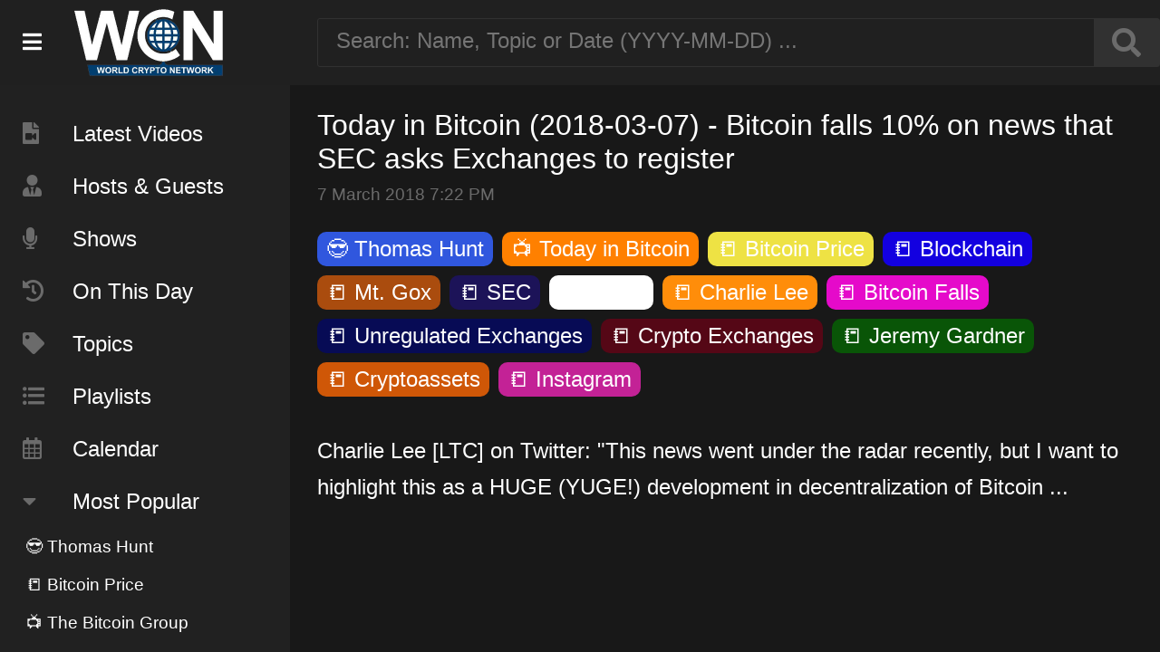

--- FILE ---
content_type: text/html; charset=UTF-8
request_url: https://www.worldcryptonetwork.com/video/0jljAmQUZnU/
body_size: 42479
content:

<html>
<head>
<meta http-equiv="Content-Type" content="text/html; charset=UTF-8"/>
<title>WCN: Today in Bitcoin (2018-03-07) - Bitcoin falls 10% on news that SEC asks Exchanges to register</title>
<meta name="description" content="World Crypto Network presents Today in Bitcoin (2018-03-07) - Bitcoin falls 10% on news that SEC asks Exchanges to register">

<meta property="og:title" content="WCN: Today in Bitcoin (2018-03-07) - Bitcoin falls 10% on news that SEC asks Exchanges to register" />
<meta property="og:description" content="World Crypto Network presents Today in Bitcoin (2018-03-07) - Bitcoin falls 10% on news that SEC asks Exchanges to register" />
<meta property="og:image" content="https://i.ytimg.com/vi/0jljAmQUZnU/hqdefault.jpg" />
<meta property="og:url" content="" />

<meta name="twitter:card" content="summary_large_image">
<meta name="twitter:image" content="https://i.ytimg.com/vi/0jljAmQUZnU/hqdefault.jpg"></meta>
<meta name="twitter:title" content="WCN: Today in Bitcoin (2018-03-07) - Bitcoin falls 10% on news that SEC asks Exchanges to register">
<meta name="twitter:description" content="World Crypto Network presents Today in Bitcoin (2018-03-07) - Bitcoin falls 10% on news that SEC asks Exchanges to register">

<meta name="viewport" content="user-scalable=no"/>
<link rel="icon" sizes="32x32" type="image/png" href="https://www.worldcryptonetwork.com/img/favicon-32x32.png">
<link rel="icon" sizes="64x64" type="image/png" href="https://www.worldcryptonetwork.com/img/favicon-64x64.png">
<link rel="icon" sizes="192x192" type="image/png" href="https://www.worldcryptonetwork.com/img/favicon-192x192.png">
<link rel="icon" sizes="256x256" type="image/png" href="https://www.worldcryptonetwork.com/img/favicon-256x256.png">
<link rel="apple-touch-icon" href="https://www.worldcryptonetwork.com/img/favicon-150x150.png">
<meta name="apple-mobile-web-app-title" content="WCN Archive">

<link rel="stylesheet" href="https://use.fontawesome.com/releases/v5.6.3/css/all.css" integrity="sha384-UHRtZLI+pbxtHCWp1t77Bi1L4ZtiqrqD80Kn4Z8NTSRyMA2Fd33n5dQ8lWUE00s/" crossorigin="anonymous">
<link rel="stylesheet" href="https://www.worldcryptonetwork.com/css/wcn.css?v=0.5.3">
<script type="text/javascript" src="https://www.worldcryptonetwork.com/js/wcn.js?v=0.5.3"></script>

</head>
<body>

<div id="topshelf">

	<div class="sidebar_logo">
		<div class="menu_bars"><i class="fas fa-bars" onclick="sidebar();"></i></div>
		<a href="https://www.worldcryptonetwork.com"><div class="logo"></div></a>
	</div>
	
	<div class="searchbox">
		<input placeholder="Search: Name, Topic or Date (YYYY-MM-DD) ..." id="search" onkeyup="tag_search('search');"><button><i class="fas fa-search" onclick="tag_search('search');"></i></button><div style="clear:both"></div>
		<div id="search_search_results" class="search_results"></div>
	</div>

</div>

<div id="sidebar" style="display:inline-block">

	<div class="scrollable" style="margin-top:94px">
	
		<div class="menu_item"><a class="nice_link" href="https://www.worldcryptonetwork.com/index.php"><i class="fas fa-file-video"></i>Latest Videos</a></div>
		<div class="menu_item"><a class="nice_link" href="https://www.worldcryptonetwork.com/tag/Person/"><i class="fas fa-user-tie"></i>Hosts &amp; Guests</a></div>
		<div class="menu_item"><a class="nice_link" href="https://www.worldcryptonetwork.com/tag/Show/"><i class="fas fa-microphone"></i>Shows</a></div>
		<div class="menu_item"><a class="nice_link" href="https://www.worldcryptonetwork.com/onthisday/"><i class="fas fa-history"></i>On This Day</a></div>
		<div class="menu_item"><a class="nice_link" href="https://www.worldcryptonetwork.com/tag/Topic/"><i class="fas fa-tag"></i>Topics</a></div>
		<div class="menu_item"><a class="nice_link" href="https://www.worldcryptonetwork.com/playlists/"><i class="fas fa-list-ul"></i>Playlists</a></div>
		<div class="menu_item"><a class="nice_link" href="https://www.worldcryptonetwork.com/calendar/"><i class="far fa-calendar-alt"></i>Calendar</a></div>
		
		<div class="menu_item"><i class="fas fa-caret-down"></i>Most Popular</div>
		
		<div id="popular_items"></div>
		
		<div class="menu_item">
			<a href="https://www.youtube.com/user/WorldCryptoNetwork/videos"><img src="https://www.worldcryptonetwork.com/img/youtube.png" width="80" height="80" border="0"></a>
			<a href="https://twitter.com/WorldCryptoNet"><img src="https://www.worldcryptonetwork.com/img/twitter.png" width="80" height="80" border="0"></a>
			<a href="https://www.facebook.com/World-Crypto-Network-393455010797860/?ref=aymt_homepage_panel"><img src="https://www.worldcryptonetwork.com/img/facebook.png" width="80" height="80" border="0"></a>
			<a href="https://itunes.apple.com/us/podcast/world-crypto-network/id825708806?mt=2"><img src="https://www.worldcryptonetwork.com/img/podcasts.png" width="80" height="80" border="0"></a>
			<a href="http://shop.worldcryptonetwork.com/"><img src="https://www.worldcryptonetwork.com/img/wcnshop2.png" width="80" height="80" border="0"></a>

		</div>
				
		<div class="login">
			<a class="nice_link" href="https://www.worldcryptonetwork.com/admin/">Admin</a>
					</div>
	
	</div>
	
</div>

<div id="main_contents">
<input type="hidden" id="video_db_id" value="1576">
	
<div class="heading">Today in Bitcoin (2018-03-07) - Bitcoin falls 10% on news that SEC asks Exchanges to register</div>
<div class="published" style="margin:0 0 30px 0;">7 March 2018 7:22 PM</div>

<div id="content_wrapper">
	
	<div id="player"></div>
	
	<div id="video_tags">
				<div id="tag-17" data-type="Person" class="tag" style="background:#3057de;color:#ffffff;"><a href="https://www.worldcryptonetwork.com/search/Thomas Hunt/">😎 <span id="tag_name-17">Thomas Hunt</span></a></div><div id="tag-33" data-type="Show" class="tag" style="background:#ff8000;color:#ffffff;"><a href="https://www.worldcryptonetwork.com/search/Today in Bitcoin /">📺 <span id="tag_name-33">Today in Bitcoin </span></a></div><div id="tag-40" data-type="Topic" class="tag" style="background:#eee244;color:#000000;"><a href="https://www.worldcryptonetwork.com/search/Bitcoin Price/">📒 <span id="tag_name-40">Bitcoin Price</span></a></div><div id="tag-42" data-type="Topic" class="tag" style="background:#1300e0;color:#ffffff;"><a href="https://www.worldcryptonetwork.com/search/Blockchain/">📒 <span id="tag_name-42">Blockchain</span></a></div><div id="tag-163" data-type="Topic" class="tag" style="background:#aa4c0e;color:#ffffff;"><a href="https://www.worldcryptonetwork.com/search/Mt. Gox/">📒 <span id="tag_name-163">Mt. Gox</span></a></div><div id="tag-217" data-type="Topic" class="tag" style="background:#1c1358;color:#ffffff;"><a href="https://www.worldcryptonetwork.com/search/SEC/">📒 <span id="tag_name-217">SEC</span></a></div><div id="tag-233" data-type="Topic" class="tag" style="background:#ffffff;color:#fc0303;"><a href="https://www.worldcryptonetwork.com/search/Japon/">📒 <span id="tag_name-233">Japon</span></a></div><div id="tag-263" data-type="Topic" class="tag" style="background:#ff8d0a;color:#ffffff;"><a href="https://www.worldcryptonetwork.com/search/Charlie Lee/">📒 <span id="tag_name-263">Charlie Lee</span></a></div><div id="tag-912" data-type="Topic" class="tag" style="background:#e50aca;color:#ffffff;"><a href="https://www.worldcryptonetwork.com/search/Bitcoin Falls/">📒 <span id="tag_name-912">Bitcoin Falls</span></a></div><div id="tag-913" data-type="Topic" class="tag" style="background:#070b55;color:#ffffff;"><a href="https://www.worldcryptonetwork.com/search/Unregulated Exchanges/">📒 <span id="tag_name-913">Unregulated Exchanges</span></a></div><div id="tag-914" data-type="Topic" class="tag" style="background:#550716;color:#ffffff;"><a href="https://www.worldcryptonetwork.com/search/Crypto Exchanges/">📒 <span id="tag_name-914">Crypto Exchanges</span></a></div><div id="tag-915" data-type="Topic" class="tag" style="background:#095507;color:#ffffff;"><a href="https://www.worldcryptonetwork.com/search/Jeremy Gardner/">📒 <span id="tag_name-915">Jeremy Gardner</span></a></div><div id="tag-916" data-type="Topic" class="tag" style="background:#cf5707;color:#ffffff;"><a href="https://www.worldcryptonetwork.com/search/Cryptoassets/">📒 <span id="tag_name-916">Cryptoassets</span></a></div><div id="tag-917" data-type="Topic" class="tag" style="background:#c32296;color:#ff8d70;"><a href="https://www.worldcryptonetwork.com/search/Instagram/">📒 <span id="tag_name-917">Instagram</span></a></div>	</div>

	<div class="video_description">Charlie Lee [LTC] on Twitter: "This news went under the radar recently, but I want to highlight this as a HUGE (YUGE!) development in decentralization of Bitcoin ...</div>

	
	

</div>

<div id="tag_manager" style="display:none">
	<div class="heading" style="float:left;">Tag <span id="tag_man_title">Manager</span></div><div id="tag_manager_close" onclick="tag_manager('off','');"><i class="fas fa-times-circle"></i></div><div style="clear:both"></div>

	<div class="tag_create_block_c tag_input" style="padding:0;">
		<div id="create_new_btn" onclick="tag_man_open_fields()">+ New</div>
		<input type="text" id="tag_name" placeholder="Name/Topic/Show" onkeyup="tag_search('tag_name');tag_preview_text();">
		<div id="tag_name_search_results" class="search_results" ></div>
	</div>

	<div class="tag_create_block_c" id="tag_manager_popular"></div>

	
	<div id="tag_manager_fields">
	
		<div class="tag_create_block">
			<div class="tag_title">Type:</div>
			<div class="tag_input">
				<select id="tag_type">
				<option value="topic">Topic</option>
				<option value="person">Person</option>
				<option value="show">Show</option>
				</select>
			</div>
		</div>

		<div class="tag_create_block">
			<div class="tag_title" style="display:block;color:#919191;">Colors</div>
			<div class="halfcol">
				<div class="tag_title">Bground:</div>
				<div class="tag_color" id="tag_bg_color2">
					<input type="color" value="#000000" id="tag_bg_color">
				</div>
			</div>
			<div class="halfcol">
				<div class="tag_title" style="text-align:right">Text:</div>
				<div class="tag_color" id="tag_text_color2">
					<input type="color" value="#ffffff" id="tag_text_color">
				</div>
			</div>
		</div>

		<div class="tag_create_block_c">
			<div id="tag_preview" class="tag"><i class="fas fa-info-circle"></i> This is your tag</div>
		</div>
	
	</div>

	<div class="tag_create_block_c" id="tag_man_save_fields">
		<div class="halfcol">
			<div class="button" id="tag_save_close">Save &amp; Close</div>
		</div>
		<div class="halfcol">
			<div class="button" id="tag_save_new">Save &amp; New</div><div id="tag_saved"><i class="fas fa-check-circle"></i></div>
		</div>
	</div>
	
	<input type="hidden" id="edit_tag_id" value="">
</div>

<script>
  var tag = document.createElement('script');

  tag.src = "https://www.youtube.com/iframe_api";
  var firstScriptTag = document.getElementsByTagName('script')[0];
  firstScriptTag.parentNode.insertBefore(tag, firstScriptTag);

  var player;
  function onYouTubeIframeAPIReady() {
	  
	if(window.innerWidth > 1200){ var winwidth = 1200; }else{ var winwidth = window.innerWidth - 100; }
	var winheight = Math.ceil(winwidth/1.7777777777777);
	document.getElementById('content_wrapper').style.width = winwidth+'px';
	
	player = new YT.Player('player', {
	  height: winheight,
	  width: winwidth,
	  modestbranding: 1,
	  videoId: '0jljAmQUZnU',
	  playerVars: {
		  'autoplay': 1,
		  'mute': 1
		},
	  events: {
		'onReady': onPlayerReady,
		'onStateChange': onPlayerStateChange
	  }
	});
  }

  function onPlayerReady(event) {	event.target.playVideo();  }

  function onPlayerStateChange(event) {
	if(event.data == YT.PlayerState.ENDED) { 
		if(document.getElementById('next_video')){ window.location = document.getElementById('next_video').href; }
	}
  }
   
  function stopVideo() { player.stopVideo(); }
</script>


</div>

<script>
var popular_tags = [{"ID":"17","name":"Thomas Hunt","color":"#3057de,#ffffff","type":"Person","used_count":"696"},{"ID":"40","name":"Bitcoin Price","color":"#eee244,#000000","type":"Topic","used_count":"457"},{"ID":"6","name":"The Bitcoin Group","color":"#3236de,#ffffff","type":"Show","used_count":"386"},{"ID":"33","name":"Today in Bitcoin ","color":"#ff8000,#ffffff","type":"Show","used_count":"249"},{"ID":"350","name":"Bitcoin Predictions","color":"#eec263,#050000","type":"Topic","used_count":"172"},{"ID":"20","name":"Dan Eve","color":"#dd7b22,#2d2d2d","type":"Person","used_count":"157"},{"ID":"215","name":"Bitcoin Opinions","color":"#401717,#f7f7f7","type":"Topic","used_count":"154"},{"ID":"174","name":"Tone Vays","color":"#b81a6c,#ffffff","type":"Person","used_count":"153"},{"ID":"21","name":"Joshua Scigala","color":"#dd7b22,#ffffff","type":"Person","used_count":"142"},{"ID":"25","name":"Ben Arc","color":"#edc754,#000000","type":"Person","used_count":"102"}];var all_tags = {"6":{"ID":"6","name":"The Bitcoin Group","color":"#3236de,#ffffff","type":"Show"},"17":{"ID":"17","name":"Thomas Hunt","color":"#3057de,#ffffff","type":"Person"},"16":{"ID":"16","name":"DJ Booth","color":"#438bdc,#6cda47","type":"Person"},"18":{"ID":"18","name":"Martijn Wismeijer","color":"#dc2356,#ffffff","type":"Person"},"19":{"ID":"19","name":"Jed Grant","color":"#8c97f4,#0c0a2e","type":"Person"},"20":{"ID":"20","name":"Dan Eve","color":"#dd7b22,#2d2d2d","type":"Person"},"21":{"ID":"21","name":"Joshua Scigala","color":"#dd7b22,#ffffff","type":"Person"},"22":{"ID":"22","name":"NFT","color":"#fe4101,#fbfbfb","type":"Topic"},"23":{"ID":"23","name":"Mining","color":"#3c9ec4,#ffffff","type":"Topic"},"24":{"ID":"24","name":"China","color":"#ff0000,#ffffff","type":"Topic"},"25":{"ID":"25","name":"Ben Arc","color":"#edc754,#000000","type":"Person"},"26":{"ID":"26","name":"Stephan Kinsella","color":"#e160b0,#000000","type":"Person"},"27":{"ID":"27","name":"Adam McBride ","color":"#ffffff,#000000","type":"Person"},"28":{"ID":"28","name":"Coinbase","color":"#c3b304,#000000","type":"Topic"},"29":{"ID":"29","name":"Goldman Sachs","color":"#300132,#f9f6f6","type":"Topic"},"30":{"ID":"30","name":"Bitcoin Price","color":"#1503d3,#ffffff","type":"Topic"},"47":{"ID":"47","name":"Morgan Stanley","color":"#ff9900,#ffffff","type":"Topic"},"31":{"ID":"31","name":"Lightening","color":"#ffffff,#000000","type":"Topic"},"32":{"ID":"32","name":"Lightning","color":"#434dc5,#000000","type":"Topic"},"33":{"ID":"33","name":"Today in Bitcoin ","color":"#ff8000,#ffffff","type":"Show"},"34":{"ID":"34","name":"Trezor","color":"#424c89,#ffffff","type":"Topic"},"35":{"ID":"35","name":"PayPal","color":"#0000ff,#ffffff","type":"Topic"},"36":{"ID":"36","name":"Elon Musk","color":"#cf5d7e,#ffffff","type":"Topic"},"37":{"ID":"37","name":"Vortex","color":"#91a653,#ffffff","type":"Person"},"38":{"ID":"38","name":"Tesla","color":"#eefd7b,#000000","type":"Topic"},"39":{"ID":"39","name":"Inflation","color":"#442706,#ffffff","type":"Topic"},"40":{"ID":"40","name":"Bitcoin Price","color":"#eee244,#000000","type":"Topic"},"41":{"ID":"41","name":"Adam","color":"#00f672,#000000","type":"Person"},"42":{"ID":"42","name":"Blockchain","color":"#1300e0,#ffffff","type":"Topic"},"43":{"ID":"43","name":"Digital Yuan","color":"#f50505,#000000","type":"Topic"},"44":{"ID":"44","name":"Oskar Giese","color":"#fdb91c,#ffffff","type":"Person"},"45":{"ID":"45","name":"Chainalysis","color":"#dc36cf,#151414","type":"Topic"},"46":{"ID":"46","name":"Rodolfo Andragnes","color":"#22a54a,#040101","type":"Person"},"48":{"ID":"48","name":"India Bitcoin Ban","color":"#ff9900,#ffffff","type":"Topic"},"49":{"ID":"49","name":"Juan S. Galt","color":"#04adfb,#ffffff","type":"Person"},"50":{"ID":"50","name":"JP Morgan","color":"#0cfb04,#ffffff","type":"Topic"},"51":{"ID":"51","name":"Bill Gates","color":"#0cfb04,#ffffff","type":"Topic"},"52":{"ID":"52","name":"Cypherpunk","color":"#22b25b,#ffffff","type":"Topic"},"53":{"ID":"53","name":"MicroStrategy","color":"#951211,#ffffff","type":"Topic"},"54":{"ID":"54","name":"Bitcoin Investments","color":"#1d849e,#ffffff","type":"Topic"},"55":{"ID":"55","name":"Bitcoin Double-Spending","color":"#36bcbf,#ffffff","type":"Topic"},"56":{"ID":"56","name":"Janet Yellen","color":"#994629,#ffffff","type":"Topic"},"57":{"ID":"57","name":"Bitcoin ETFs","color":"#1621bc,#ffffff","type":"Topic"},"58":{"ID":"58","name":"Capitol Riot","color":"#0de79e,#ffffff","type":"Topic"},"59":{"ID":"59","name":"Biden's Relief Package","color":"#a0a0c9,#ffffff","type":"Topic"},"60":{"ID":"60","name":"Lost Bitcoin Passwords","color":"#5ac209,#ffffff","type":"Topic"},"61":{"ID":"61","name":"US Capitol Insurrection","color":"#149349,#ffffff","type":"Topic"},"62":{"ID":"62","name":"Michael Saylor","color":"#db552a,#ffffff","type":"Topic"},"63":{"ID":"63","name":"Wall Street","color":"#4a8487,#ffffff","type":"Topic"},"64":{"ID":"64","name":"Russell Okung","color":"#89ff0a,#180101","type":"Topic"},"65":{"ID":"65","name":"XRP","color":"#9f22c5,#ffffff","type":"Topic"},"66":{"ID":"66","name":"Nouriel Roubini","color":"#584c2c,#ffffff","type":"Topic"},"67":{"ID":"67","name":"Joseph Pruitt","color":"#57d82f,#ffffff","type":"Topic"},"68":{"ID":"68","name":"Tallycoin","color":"#5a140c,#ffffff","type":"Topic"},"69":{"ID":"69","name":"SolarWinds","color":"#6d8111,#ffffff","type":"Topic"},"70":{"ID":"70","name":"MassMutual","color":"#6200ce,#ffffff","type":"Topic"},"71":{"ID":"71","name":"Venezuela","color":"#49031b,#ffffff","type":"Topic"},"72":{"ID":"72","name":"Bitcoin Core","color":"#49031b,#ffffff","type":"Topic"},"73":{"ID":"73","name":"Cuba","color":"#d51b07,#ffffff","type":"Topic"},"74":{"ID":"74","name":"Cryptocurrencies","color":"#d51b07,#ffffff","type":"Topic"},"75":{"ID":"75","name":"BlackRock","color":"#114f15,#ffffff","type":"Topic"},"76":{"ID":"76","name":"Tokens","color":"#3bb8cf,#ffffff","type":"Topic"},"77":{"ID":"77","name":"Cynthia Lummis","color":"#5e9950,#ffffff","type":"Topic"},"78":{"ID":"78","name":"Poker Players","color":"#e15b0b,#ffffff","type":"Topic"},"79":{"ID":"79","name":"Christian Rootzool","color":"#c71efe,#ffffff","type":"Person"},"80":{"ID":"80","name":"Kyle Torpey","color":"#148194,#ffffff","type":"Person"},"81":{"ID":"81","name":"Silk Road Bitcoin","color":"#5b2d22,#ffffff","type":"Topic"},"82":{"ID":"82","name":"Russian Mining Farm","color":"#148194,#ffffff","type":"Topic"},"83":{"ID":"83","name":"Iran","color":"#520a41,#ffffff","type":"Topic"},"84":{"ID":"84","name":"Binance","color":"#39024f,#ffffff","type":"Topic"},"85":{"ID":"85","name":"Mycrostrategy","color":"#00f08b,#ffffff","type":"Topic"},"86":{"ID":"86","name":"Satoshi Nakamoto","color":"#5754be,#ffffff","type":"Topic"},"87":{"ID":"87","name":"Square","color":"#d86e14,#ffffff","type":"Topic"},"88":{"ID":"88","name":"Winklevoss Twins","color":"#645cd2,#ffffff","type":"Topic"},"89":{"ID":"89","name":"Fed","color":"#a24585,#ffffff","type":"Topic"},"90":{"ID":"90","name":"Twitter","color":"#2671d9,#ffffff","type":"Topic"},"91":{"ID":"91","name":"Coronavirus","color":"#060709,#f9f6f6","type":"Topic"},"92":{"ID":"92","name":"Bitmain","color":"#1ac157,#f3f1f1","type":"Topic"},"93":{"ID":"93","name":"Jim Rogers","color":"#61b945,#ffffff","type":"Topic"},"94":{"ID":"94","name":"George Floyd","color":"#0a8b2a,#ffffff","type":"Topic"},"95":{"ID":"95","name":"Max San","color":"#0a1f0f,#ffffff","type":"Person"},"96":{"ID":"96","name":"Pentagon Documents","color":"#1f0e0a,#ffffff","type":"Topic"},"97":{"ID":"97","name":"Andreas Antonopoulos","color":"#1f0e0a,#ffffff","type":"Topic"},"98":{"ID":"98","name":"Zoom","color":"#770858,#ffffff","type":"Topic"},"99":{"ID":"99","name":"Tiananmen Square","color":"#ff8800,#ffffff","type":"Topic"},"100":{"ID":"100","name":"General Bytes","color":"#bf00ff,#ffffff","type":"Topic"},"101":{"ID":"101","name":"Bitcoin ATMs","color":"#070240,#ffffff","type":"Topic"},"102":{"ID":"102","name":"Jim Acosta","color":"#112e0a,#ffffff","type":"Topic"},"103":{"ID":"103","name":"ge","color":"#0a46b6,#ffffff","type":"Topic"},"104":{"ID":"104","name":"Trump","color":"#0099ff,#ffffff","type":"Topic"},"105":{"ID":"105","name":"Paul Tudor Jones","color":"#0d9694,#ffffff","type":"Topic"},"106":{"ID":"106","name":"Bitcoin Halving","color":"#f28507,#ffffff","type":"Topic"},"107":{"ID":"107","name":"Bitcoin Halving","color":"#f78708,#ffffff","type":"Topic"},"108":{"ID":"108","name":"Supply And Demand","color":"#084cf7,#ffffff","type":"Topic"},"109":{"ID":"109","name":"Crypto Scams","color":"#467b26,#ffffff","type":"Topic"},"110":{"ID":"110","name":"Ethereum","color":"#df281e,#ffffff","type":"Topic"},"111":{"ID":"111","name":"Stablecoin","color":"#94bd00,#ffffff","type":"Topic"},"112":{"ID":"112","name":"BitMEX","color":"#a84f21,#ffffff","type":"Topic"},"113":{"ID":"113","name":"Travelex","color":"#0df863,#ffffff","type":"Topic"},"114":{"ID":"114","name":"New York Power Plant","color":"#015609,#ffffff","type":"Topic"},"115":{"ID":"115","name":"Hackers","color":"#561201,#ffffff","type":"Topic"},"116":{"ID":"116","name":"Boris Johnson","color":"#0b025f,#ffffff","type":"Topic"},"117":{"ID":"117","name":"Monetary System's Flaws","color":"#5f0257,#ffffff","type":"Topic"},"118":{"ID":"118","name":"Florian Grummes","color":"#3df505,#ffffff","type":"Topic"},"119":{"ID":"119","name":"Satoshi","color":"#5d1604,#ffffff","type":"Topic"},"120":{"ID":"120","name":"Dow Jones Industrial Average","color":"#10045d,#ffffff","type":"Topic"},"121":{"ID":"121","name":"Travis Uhrig","color":"#06212d,#ffffff","type":"Person"},"122":{"ID":"122","name":"Lightning Labs","color":"#f0e80a,#130101","type":"Topic"},"123":{"ID":"123","name":"Ponzi Fraud","color":"#f0380a,#fafafa","type":"Topic"},"124":{"ID":"124","name":"Bitcoin Popularity","color":"#824c70,#ffffff","type":"Topic"},"125":{"ID":"125","name":"Fundstrat","color":"#6b8ddd,#ffffff","type":"Topic"},"126":{"ID":"126","name":"Roger Ver","color":"#06aa39,#ffffff","type":"Topic"},"127":{"ID":"127","name":"Taproot","color":"#5c9c57,#ffffff","type":"Topic"},"128":{"ID":"128","name":"Altcoin","color":"#38e0fa,#0a0000","type":"Topic"},"129":{"ID":"129","name":"Adam Back","color":"#5c5d2f,#ffffff","type":"Topic"},"130":{"ID":"130","name":"Craig Wright","color":"#b1c5ed,#000000","type":"Topic"},"131":{"ID":"131","name":"Tam\u00e1s Blummer","color":"#0df818,#130101","type":"Topic"},"132":{"ID":"132","name":"Bitcoin Upgrades","color":"#0e5827,#ffffff","type":"Topic"},"133":{"ID":"133","name":"2020","color":"#3a1732,#ffffff","type":"Topic"},"134":{"ID":"134","name":"Hex","color":"#01413c,#ffffff","type":"Topic"},"135":{"ID":"135","name":"Silicon Valley","color":"#550852,#ffffff","type":"Topic"},"136":{"ID":"136","name":"UK","color":"#110462,#ffffff","type":"Topic"},"137":{"ID":"137","name":"Cory Hughes","color":"#821f6e,#ffffff","type":"Person"},"138":{"ID":"138","name":"HEX","color":"#a9124a,#ffffff","type":"Topic"},"139":{"ID":"139","name":"Copyright","color":"#462030,#ffffff","type":"Topic"},"140":{"ID":"140","name":"Hong Kong","color":"#9d120b,#ffffff","type":"Topic"},"141":{"ID":"141","name":"Theo Goodman","color":"#1c1b22,#ffffff","type":"Person"},"142":{"ID":"142","name":"Blockstream","color":"#08e799,#ffffff","type":"Topic"},"143":{"ID":"143","name":"Jerome Powell","color":"#09d3a0,#ffffff","type":"Topic"},"144":{"ID":"144","name":"Facebook","color":"#0a15f0,#ffffff","type":"Topic"},"145":{"ID":"145","name":"Mark Cuban","color":"#bf083f,#ffffff","type":"Topic"},"146":{"ID":"146","name":"Libra Coin","color":"#063712,#ffffff","type":"Topic"},"147":{"ID":"147","name":"Jim Bouton","color":"#17fa0f,#ffffff","type":"Topic"},"148":{"ID":"148","name":"Bloomberg","color":"#9a2347,#ffffff","type":"Topic"},"149":{"ID":"149","name":"Max Hillebrand","color":"#2bb7f7,#ffffff","type":"Person"},"150":{"ID":"150","name":"Bitcoin Hack","color":"#2bb7f7,#ffffff","type":"Topic"},"151":{"ID":"151","name":"U.S Congress","color":"#308d52,#ffffff","type":"Topic"},"152":{"ID":"152","name":"Julian Assange","color":"#708e15,#ffffff","type":"Topic"},"153":{"ID":"153","name":"Craig S. Wright","color":"#156e8e,#ffffff","type":"Topic"},"154":{"ID":"154","name":"IMF's Lagarde","color":"#8e155c,#ffffff","type":"Topic"},"155":{"ID":"155","name":"Litecoin","color":"#8e155c,#ffffff","type":"Topic"},"156":{"ID":"156","name":"Visa","color":"#e8f291,#100f0f","type":"Topic"},"157":{"ID":"157","name":"Vitalik Buterin","color":"#24f988,#022c0c","type":"Topic"},"158":{"ID":"158","name":"Hackers","color":"#142e20,#f7fcf9","type":"Topic"},"159":{"ID":"159","name":"John McAfee","color":"#1c4b11,#ffffff","type":"Topic"},"160":{"ID":"160","name":"Jack Dorsey","color":"#2b6422,#ffffff","type":"Topic"},"161":{"ID":"161","name":"Andrew Yang","color":"#bcf036,#ffffff","type":"Topic"},"162":{"ID":"162","name":"Loop","color":"#c970d9,#ffffff","type":"Topic"},"163":{"ID":"163","name":"Mt. Gox","color":"#aa4c0e,#ffffff","type":"Topic"},"164":{"ID":"164","name":"Mark Karpeles","color":"#5533ff,#ffffff","type":"Topic"},"165":{"ID":"165","name":"Movie","color":"#042525,#ffffff","type":"Topic"},"166":{"ID":"166","name":"Cboe","color":"#40e7e7,#ffffff","type":"Topic"},"167":{"ID":"167","name":"Tom Lee","color":"#054210,#ffffff","type":"Topic"},"168":{"ID":"168","name":"Rhett Creighton","color":"#f81431,#ffffff","type":"Person"},"169":{"ID":"169","name":"Crypto Bull Run","color":"#204c22,#ffffff","type":"Topic"},"170":{"ID":"170","name":"Samsung","color":"#0b1028,#ffffff","type":"Topic"},"171":{"ID":"171","name":"Philadelphia","color":"#220b28,#ffffff","type":"Topic"},"172":{"ID":"172","name":"Telegram","color":"#4507ed,#ffffff","type":"Topic"},"173":{"ID":"173","name":"Putin","color":"#072c2c,#ffffff","type":"Topic"},"174":{"ID":"174","name":"Tone Vays","color":"#b81a6c,#ffffff","type":"Person"},"175":{"ID":"175","name":"French Tobacco","color":"#b81a6c,#ffffff","type":"Topic"},"176":{"ID":"176","name":"Yellow Vest","color":"#ffeb0f,#320101","type":"Topic"},"177":{"ID":"177","name":"Russia","color":"#360808,#fefbfb","type":"Topic"},"178":{"ID":"178","name":"Dark Overlord Group","color":"#353108,#fafafa","type":"Topic"},"179":{"ID":"179","name":"Anonymous","color":"#3e260e,#ffffff","type":"Topic"},"180":{"ID":"180","name":"Miners","color":"#020c45,#ffffff","type":"Topic"},"181":{"ID":"181","name":"New Zealand","color":"#0e313e,#ffffff","type":"Topic"},"182":{"ID":"182","name":"Cryptopia","color":"#efb44e,#ffffff","type":"Topic"},"183":{"ID":"183","name":"Coinstar","color":"#650797,#ffffff","type":"Topic"},"184":{"ID":"184","name":"BitM","color":"#650797,#ffffff","type":"Topic"},"185":{"ID":"185","name":"Dogecoin","color":"#ff8614,#ffffff","type":"Topic"},"186":{"ID":"186","name":"NFT's","color":"#070f3b,#ffffff","type":"Show"},"187":{"ID":"187","name":"Robek Dirstein","color":"#043916,#ffffff","type":"Person"},"188":{"ID":"188","name":"Max Infeld","color":"#f24207,#ffffff","type":"Person"},"189":{"ID":"189","name":"Daniel Friedman","color":"#07d3f2,#01022d","type":"Person"},"190":{"ID":"190","name":"Luis Buenaventura","color":"#1bf207,#171717","type":"Person"},"191":{"ID":"191","name":"Curio Cards","color":"#074af2,#fffafa","type":"Topic"},"192":{"ID":"192","name":"Nilicoins","color":"#f27907,#171717","type":"Topic"},"193":{"ID":"193","name":"Collectibles","color":"#44084f,#fffafa","type":"Topic"},"194":{"ID":"194","name":"Digital Asets","color":"#08164f,#fffafa","type":"Topic"},"195":{"ID":"195","name":"Crypto Art","color":"#eee57c,#000000","type":"Topic"},"196":{"ID":"196","name":"Non-fungible token","color":"#052e09,#fffafa","type":"Topic"},"197":{"ID":"197","name":"CryptoPunks","color":"#fafafa,#062808","type":"Topic"},"198":{"ID":"198","name":"Brian Armstrong","color":"#096d37,#ffffff","type":"Topic"},"199":{"ID":"199","name":"Cryptofun","color":"#1981c4,#ffffff","type":"Topic"},"200":{"ID":"200","name":"Andy Hoffman","color":"#2d1aff,#ffffff","type":"Person"},"201":{"ID":"201","name":"Blake Anderson","color":"#190240,#ffffff","type":"Person"},"202":{"ID":"202","name":"Shinobi","color":"#fa6705,#ffffff","type":"Person"},"203":{"ID":"203","name":"Indiegogo","color":"#0511fa,#ffffff","type":"Topic"},"204":{"ID":"204","name":"Banks","color":"#151737,#ffffff","type":"Topic"},"205":{"ID":"205","name":"Energy","color":"#0c2c17,#ffffff","type":"Topic"},"206":{"ID":"206","name":"Gabriel D Vine","color":"#4539c6,#ffffff","type":"Person"},"207":{"ID":"207","name":"Starbucks","color":"#108416,#ffffff","type":"Person"},"208":{"ID":"208","name":"Microsoft","color":"#2cb3f2,#ffffff","type":"Topic"},"209":{"ID":"209","name":"JW Weatherman","color":"#e7edc3,#0b0909","type":"Person"},"210":{"ID":"210","name":"Shem Booth-Spain","color":"#1254fd,#f6f4f4","type":"Person"},"211":{"ID":"211","name":"Cryptocurrency","color":"#fd2912,#f6f4f4","type":"Topic"},"212":{"ID":"212","name":"Adam Meister","color":"#23fb2e,#0d0c0c","type":"Person"},"213":{"ID":"213","name":"Bithumb","color":"#0d2b0f,#f9f1f1","type":"Topic"},"214":{"ID":"214","name":"Italia","color":"#ffffff,#ff0400","type":"Topic"},"215":{"ID":"215","name":"Bitcoin Opinions","color":"#401717,#f7f7f7","type":"Topic"},"216":{"ID":"216","name":"Crypto Asset","color":"#093e3a,#f3edec","type":"Topic"},"217":{"ID":"217","name":"SEC","color":"#1c1358,#ffffff","type":"Topic"},"218":{"ID":"218","name":"CIA","color":"#581713,#ffffff","type":"Topic"},"219":{"ID":"219","name":"AT&T","color":"#30031d,#ffffff","type":"Topic"},"220":{"ID":"220","name":"Comcast","color":"#0f0a0d,#ffffff","type":"Topic"},"221":{"ID":"221","name":"Fox","color":"#4de22c,#ffffff","type":"Topic"},"222":{"ID":"222","name":"Disney","color":"#0af3ff,#ffffff","type":"Topic"},"223":{"ID":"223","name":"Jeffrey Jones","color":"#86bc74,#ffffff","type":"Person"},"224":{"ID":"224","name":"IBM","color":"#fc8803,#ffffff","type":"Topic"},"225":{"ID":"225","name":"Quebec","color":"#0335fc,#ffffff","type":"Topic"},"226":{"ID":"226","name":"Samson Mow","color":"#040a71,#ffffff","type":"Person"},"227":{"ID":"227","name":"SegWit","color":"#151638,#ffffff","type":"Topic"},"228":{"ID":"228","name":"Ripple","color":"#08443c,#ffffff","type":"Topic"},"229":{"ID":"229","name":"Digital Assets","color":"#6517ee,#ffffff","type":"Topic"},"230":{"ID":"230","name":"Bitcoin Gold","color":"#412a62,#ffffff","type":"Topic"},"231":{"ID":"231","name":"Jack Ma","color":"#f1190f,#ffffff","type":"Topic"},"232":{"ID":"232","name":"Lee Camp","color":"#070d27,#ffffff","type":"Person"},"233":{"ID":"233","name":"Japon","color":"#ffffff,#fc0303","type":"Topic"},"234":{"ID":"234","name":"Binance","color":"#0a3e39,#f1eeee","type":"Topic"},"235":{"ID":"235","name":"Sierra Leone","color":"#223d0a,#f1eeee","type":"Topic"},"236":{"ID":"236","name":"Regulations","color":"#2a0a43,#ffffff","type":"Topic"},"237":{"ID":"237","name":"Dow Jones","color":"#0a2243,#ffffff","type":"Topic"},"238":{"ID":"238","name":"Simon Dixon","color":"#e3ee1b,#0b0a0a","type":"Person"},"239":{"ID":"239","name":"Bitconnect","color":"#ba6403,#0b0a0a","type":"Topic"},"240":{"ID":"240","name":"Greg Maxwell","color":"#7a047c,#0b0a0a","type":"Topic"},"241":{"ID":"241","name":"Joseph Young","color":"#340430,#ffffff","type":"Topic"},"242":{"ID":"242","name":"MAST","color":"#dc044c,#ffffff","type":"Topic"},"243":{"ID":"243","name":"Alejandro De La Torre","color":"#efde25,#ffffff","type":"Person"},"244":{"ID":"244","name":"Colonial Pipeline","color":"#62093d,#ffffff","type":"Topic"},"245":{"ID":"245","name":"Ian De Martino","color":"#ff66ba,#ffffff","type":"Topic"},"246":{"ID":"246","name":"Jack Mallers","color":"#178c7d,#ffffff","type":"Person"},"247":{"ID":"247","name":"Trace Mayer","color":"#10653b,#ffffff","type":"Topic"},"248":{"ID":"248","name":"Pineapple Fund","color":"#fbffad,#130101","type":"Topic"},"249":{"ID":"249","name":"LaurentMT","color":"#3e0448,#ffffff","type":"Topic"},"250":{"ID":"250","name":"CME's","color":"#5c135e,#ffffff","type":"Topic"},"251":{"ID":"251","name":"NiceHash","color":"#c4f778,#040101","type":"Topic"},"252":{"ID":"252","name":"Jimmy Song","color":"#146f36,#ffffff","type":"Person"},"253":{"ID":"253","name":"Tether","color":"#eb8177,#ffffff","type":"Topic"},"254":{"ID":"254","name":"Digital Tokens","color":"#bb07d6,#ffffff","type":"Topic"},"255":{"ID":"255","name":"South Korea","color":"#5571e2,#ffffff","type":"Topic"},"256":{"ID":"256","name":"Steven Mnuchin","color":"#224a96,#ffffff","type":"Topic"},"257":{"ID":"257","name":"Jeff Garzik","color":"#7f04dc,#ffffff","type":"Topic"},"258":{"ID":"258","name":"BitLicense","color":"#04d1dc,#ffffff","type":"Topic"},"259":{"ID":"259","name":"Bitcoin Regulations","color":"#f2073e,#ffffff","type":"Topic"},"260":{"ID":"260","name":"Xapo","color":"#f2c707,#ffffff","type":"Topic"},"261":{"ID":"261","name":"NO2X","color":"#3c011b,#ffffff","type":"Topic"},"262":{"ID":"262","name":"LocalBitcoins","color":"#fa0f75,#ffffff","type":"Topic"},"263":{"ID":"263","name":"Charlie Lee","color":"#ff8d0a,#ffffff","type":"Topic"},"264":{"ID":"264","name":"Jamie Dimon","color":"#4b112a,#ffffff","type":"Topic"},"265":{"ID":"265","name":"Gerald Celente","color":"#114b2e,#ffffff","type":"Topic"},"266":{"ID":"266","name":"Bitcoin Fuel Pump","color":"#537d36,#ffffff","type":"Topic"},"267":{"ID":"267","name":"F2Pool","color":"#b45681,#ffffff","type":"Topic"},"268":{"ID":"268","name":"Bitstamp","color":"#f82183,#ffffff","type":"Topic"},"269":{"ID":"269","name":"Bitkan's","color":"#aec1c7,#060505","type":"Topic"},"270":{"ID":"270","name":"Houbi","color":"#0e1969,#fefbfb","type":"Topic"},"271":{"ID":"271","name":"OKCoin","color":"#4c2c92,#f4f1f1","type":"Topic"},"272":{"ID":"272","name":"Satellites","color":"#fd610d,#ffffff","type":"Topic"},"273":{"ID":"273","name":"Bitcoin Cash","color":"#6a0396,#ffffff","type":"Topic"},"274":{"ID":"274","name":"Richard Heart","color":"#b2f451,#0b0a0a","type":"Person"},"275":{"ID":"275","name":"Korea","color":"#550236,#f3f1f1","type":"Topic"},"276":{"ID":"276","name":"HBO","color":"#0d0255,#f3ecec","type":"Topic"},"277":{"ID":"277","name":"BTC-e","color":"#5fe5e7,#141010","type":"Topic"},"278":{"ID":"278","name":"Bitcoin Wallets","color":"#0808fd,#f4ebeb","type":"Topic"},"279":{"ID":"279","name":"WizSec","color":"#101146,#ffffff","type":"Topic"},"280":{"ID":"280","name":"Cryptsy","color":"#0d3632,#ffffff","type":"Topic"},"281":{"ID":"281","name":"Chris Ellis","color":"#04341d,#ffffff","type":"Person"},"282":{"ID":"282","name":"Joe Saz","color":"#154c06,#ffffff","type":"Person"},"283":{"ID":"283","name":"Bip91","color":"#4b0638,#ffffff","type":"Topic"},"284":{"ID":"284","name":"AlphaBay","color":"#466016,#ffffff","type":"Topic"},"285":{"ID":"285","name":"Aaron van Wirdum","color":"#07cbf2,#ffffff","type":"Person"},"286":{"ID":"286","name":"Amir Taaki","color":"#1c0c83,#ffffff","type":"Topic"},"287":{"ID":"287","name":"Voorhees","color":"#41aa6d,#ffffff","type":"Topic"},"288":{"ID":"288","name":"Bitcoin","color":"#5e1249,#ffffff","type":"Topic"},"289":{"ID":"289","name":"Bitcoin","color":"#e6df21,#ffffff","type":"Topic"},"290":{"ID":"290","name":"ICO","color":"#418f23,#ffffff","type":"Topic"},"291":{"ID":"291","name":"John Light","color":"#0c450f,#ffffff","type":"Person"},"292":{"ID":"292","name":"Ross Ulbricht","color":"#f76959,#ffffff","type":"Topic"},"293":{"ID":"293","name":"Dennis Rodman","color":"#c859f7,#ffffff","type":"Topic"},"294":{"ID":"294","name":"Chris DeRose","color":"#120c36,#ffffff","type":"Person"},"295":{"ID":"295","name":"Vinny Lingham","color":"#024027,#ffffff","type":"Topic"},"296":{"ID":"296","name":"Bitcoin Scaling Agreement","color":"#f28507,#ffffff","type":"Topic"},"297":{"ID":"297","name":"Brave Software","color":"#0926fc,#ffffff","type":"Topic"},"298":{"ID":"298","name":"Alza","color":"#113724,#ffffff","type":"Topic"},"299":{"ID":"299","name":"Bitcoin Tax","color":"#c80d53,#ffffff","type":"Topic"},"300":{"ID":"300","name":"Reddit","color":"#0b262d,#ffffff","type":"Topic"},"301":{"ID":"301","name":"Ian DeMartino","color":"#051638,#ffffff","type":"Topic"},"302":{"ID":"302","name":"Winklevoss","color":"#05380a,#ffffff","type":"Topic"},"303":{"ID":"303","name":"Junseth","color":"#15203d,#ffffff","type":"Person"},"304":{"ID":"304","name":"Onecoin","color":"#35153d,#ffffff","type":"Topic"},"305":{"ID":"305","name":"Criminal","color":"#01429d,#ffffff","type":"Topic"},"306":{"ID":"306","name":"Josh Garza","color":"#019d1d,#ffffff","type":"Topic"},"307":{"ID":"307","name":"Bitfinex","color":"#ff8800,#ffffff","type":"Topic"},"308":{"ID":"308","name":"India","color":"#ff0095,#ffffff","type":"Topic"},"309":{"ID":"309","name":"Coincheck","color":"#fa80c7,#0b0a0a","type":"Topic"},"310":{"ID":"310","name":"Hirosaki","color":"#ff0033,#ffffff","type":"Topic"},"311":{"ID":"311","name":"Bitcoin Fall","color":"#ff5500,#ffffff","type":"Topic"},"312":{"ID":"312","name":"Elon","color":"#ff5500,#ffffff","type":"Topic"},"313":{"ID":"313","name":"Greenpeace","color":"#15ff00,#0b0a0a","type":"Topic"},"314":{"ID":"314","name":"Antpool","color":"#e9fcca,#0d0c0c","type":"Topic"},"315":{"ID":"315","name":"Gavin Andresen","color":"#3f033a,#ffffff","type":"Topic"},"316":{"ID":"316","name":"Venture Capital","color":"#03043f,#ffffff","type":"Topic"},"317":{"ID":"317","name":"Cloudbleed","color":"#912650,#ffffff","type":"Topic"},"318":{"ID":"318","name":"Sichuan Province","color":"#0fd617,#ffffff","type":"Topic"},"319":{"ID":"319","name":"Poland","color":"#7e0101,#ffffff","type":"Topic"},"320":{"ID":"320","name":"Beijing","color":"#290a1a,#ffffff","type":"Topic"},"321":{"ID":"321","name":"U.S","color":"#050733,#ffffff","type":"Topic"},"322":{"ID":"322","name":"Mexico","color":"#fbfbfe,#10461a","type":"Topic"},"323":{"ID":"323","name":"Barry Silbert","color":"#3c3c10,#ffffff","type":"Topic"},"324":{"ID":"324","name":"New Year's eve","color":"#32107f,#ffffff","type":"Topic"},"325":{"ID":"325","name":"Bitcoin","color":"#1f4426,#ffffff","type":"Topic"},"326":{"ID":"326","name":"Marketplace","color":"#ff0554,#ffffff","type":"Topic"},"327":{"ID":"327","name":"US Federal Reserve","color":"#130132,#ffffff","type":"Topic"},"328":{"ID":"328","name":"Zcash","color":"#011c32,#ffffff","type":"Topic"},"329":{"ID":"329","name":"Ian DeMartino","color":"#0d3f10,#ffffff","type":"Person"},"330":{"ID":"330","name":"Latin America","color":"#ffef42,#190101","type":"Topic"},"331":{"ID":"331","name":"Undermining","color":"#093429,#ffffff","type":"Topic"},"332":{"ID":"332","name":"IRS","color":"#ae3deb,#ffffff","type":"Topic"},"333":{"ID":"333","name":"Italy","color":"#cb0104,#ffffff","type":"Topic"},"334":{"ID":"334","name":"Sweden","color":"#991517,#ffffff","type":"Topic"},"335":{"ID":"335","name":"Riksbank","color":"#291070,#ffffff","type":"Topic"},"336":{"ID":"336","name":"Traders","color":"#f2d707,#0c0909","type":"Topic"},"337":{"ID":"337","name":"Election","color":"#010928,#ffffff","type":"Topic"},"338":{"ID":"338","name":"Bolivares","color":"#06370f,#ffffff","type":"Topic"},"339":{"ID":"339","name":"New York","color":"#070227,#ffffff","type":"Topic"},"340":{"ID":"340","name":"Backpage","color":"#200418,#ffffff","type":"Topic"},"341":{"ID":"341","name":"Sex Industry","color":"#040420,#ffffff","type":"Topic"},"342":{"ID":"342","name":"Lightning Network","color":"#f308f7,#ffffff","type":"Topic"},"343":{"ID":"343","name":"Unocoin","color":"#2a032b,#ffffff","type":"Topic"},"344":{"ID":"344","name":"Deutsche Bank","color":"#032b12,#ffffff","type":"Topic"},"345":{"ID":"345","name":"Yahoo","color":"#162c02,#ffffff","type":"Topic"},"346":{"ID":"346","name":"Hard Fork","color":"#363c01,#ffffff","type":"Topic"},"347":{"ID":"347","name":"Mr. Robot","color":"#4b8ce7,#ffffff","type":"Topic"},"348":{"ID":"348","name":"Crackle","color":"#721535,#ffffff","type":"Topic"},"349":{"ID":"349","name":"Dope 2015","color":"#2b1754,#ffffff","type":"Topic"},"350":{"ID":"350","name":"Bitcoin Predictions","color":"#eec263,#050000","type":"Topic"},"351":{"ID":"351","name":"Alex Sterk","color":"#4059c5,#ffffff","type":"Person"},"352":{"ID":"352","name":"Canada","color":"#ff0000,#ffffff","type":"Topic"},"353":{"ID":"353","name":"Bank of Canada Paper","color":"#f49f9f,#000000","type":"Topic"},"354":{"ID":"354","name":"BitcoinTalk","color":"#bef49f,#050505","type":"Topic"},"355":{"ID":"355","name":"The Great Steemit","color":"#27072c,#ffffff","type":"Topic"},"356":{"ID":"356","name":"Monero","color":"#07162c,#ffffff","type":"Topic"},"357":{"ID":"357","name":"Darknet Currency","color":"#ff6600,#ffffff","type":"Topic"},"358":{"ID":"358","name":"BFX Tokens","color":"#fff700,#050505","type":"Topic"},"359":{"ID":"359","name":"NSA","color":"#2b66d4,#ffffff","type":"Topic"},"360":{"ID":"360","name":"Purse.io","color":"#78a72d,#ffffff","type":"Topic"},"361":{"ID":"361","name":"Australia","color":"#f9151d,#ffffff","type":"Topic"},"362":{"ID":"362","name":"Kim Dotcom","color":"#f96115,#ffffff","type":"Topic"},"363":{"ID":"363","name":"Megaupload","color":"#05081a,#ffffff","type":"Topic"},"364":{"ID":"364","name":"ETC","color":"#14163e,#ffffff","type":"Topic"},"365":{"ID":"365","name":"Steem Ponzi","color":"#1520f4,#ffffff","type":"Topic"},"366":{"ID":"366","name":"Florida","color":"#1520f4,#ffffff","type":"Topic"},"367":{"ID":"367","name":"Knifepoint Robbery","color":"#250835,#ffffff","type":"Topic"},"368":{"ID":"368","name":"Nervous System","color":"#5cf708,#050505","type":"Topic"},"369":{"ID":"369","name":"FIBRE","color":"#2c053d,#fcf7f7","type":"Topic"},"370":{"ID":"370","name":"Steem","color":"#f77c0e,#ffffff","type":"Topic"},"371":{"ID":"371","name":"Adventures in NFTs","color":"#0d022c,#ffffff","type":"Show"},"372":{"ID":"372","name":"The Adam McBride Show","color":"#250382,#ffffff","type":"Topic"},"373":{"ID":"373","name":"NFT's","color":"#250382,#ffffff","type":"Topic"},"374":{"ID":"374","name":"Unique Assets","color":"#7385ef,#ffffff","type":"Topic"},"375":{"ID":"375","name":"Arthur van Pelt","color":"#160c55,#ffffff","type":"Person"},"376":{"ID":"376","name":"Bitcoin's Creator","color":"#0c4155,#ffffff","type":"Topic"},"377":{"ID":"377","name":"Nick Szabo","color":"#0c4155,#ffffff","type":"Topic"},"378":{"ID":"378","name":"Bitcoin Investor Conference","color":"#23550c,#ffffff","type":"Topic"},"379":{"ID":"379","name":"Cardano","color":"#63121e,#ffffff","type":"Topic"},"380":{"ID":"380","name":"Andreas Antonopoulos","color":"#1d213a,#ffffff","type":"Person"},"381":{"ID":"381","name":"Derrick J. Freeman","color":"#25043e,#ffffff","type":"Person"},"382":{"ID":"382","name":"Will Pangman","color":"#25043e,#ffffff","type":"Person"},"383":{"ID":"383","name":"Vogogo","color":"#25043e,#ffffff","type":"Topic"},"384":{"ID":"384","name":"Shutter Payments Service","color":"#3e0420,#ffffff","type":"Topic"},"385":{"ID":"385","name":"Bitcoin Exchanges","color":"#2d043e,#ffffff","type":"Topic"},"386":{"ID":"386","name":"Uber","color":"#3e0405,#ffffff","type":"Topic"},"387":{"ID":"387","name":"Argentina","color":"#ffffff,#0026ff","type":"Topic"},"388":{"ID":"388","name":"Startups","color":"#fd9b9b,#ffffff","type":"Topic"},"389":{"ID":"389","name":"Bitcoin","color":"#15d579,#ffffff","type":"Topic"},"390":{"ID":"390","name":"Bank of Canada","color":"#fd1c20,#ffffff","type":"Topic"},"391":{"ID":"391","name":"DAO","color":"#40955f,#ffffff","type":"Topic"},"392":{"ID":"392","name":"Soft Fork","color":"#532c37,#ffffff","type":"Topic"},"393":{"ID":"393","name":"DoS Vector","color":"#e74354,#ffffff","type":"Topic"},"394":{"ID":"394","name":"HashOcean","color":"#34d822,#ffffff","type":"Topic"},"395":{"ID":"395","name":"BATS","color":"#78e859,#ffffff","type":"Topic"},"396":{"ID":"396","name":"White Hat","color":"#fafbff,#380505","type":"Topic"},"397":{"ID":"397","name":"Bruce Wanker","color":"#e29269,#380505","type":"Topic"},"398":{"ID":"398","name":"Brexit","color":"#020336,#fafafa","type":"Topic"},"399":{"ID":"399","name":"Turkey","color":"#5a0720,#ffffff","type":"Topic"},"400":{"ID":"400","name":"CTFC","color":"#0c283c,#ffffff","type":"Topic"},"401":{"ID":"401","name":"ChainAnchor","color":"#526f27,#ffffff","type":"Topic"},"402":{"ID":"402","name":"MIT","color":"#0ebec8,#ffffff","type":"Topic"},"403":{"ID":"403","name":"KYC","color":"#14458a,#ffffff","type":"Topic"},"404":{"ID":"404","name":"Paul Puey","color":"#0cd0d6,#ffffff","type":"Person"},"405":{"ID":"405","name":"Mycelium Wallet","color":"#e27342,#ffffff","type":"Topic"},"406":{"ID":"406","name":"The Mining Pool","color":"#03540f,#ffffff","type":"Topic"},"407":{"ID":"407","name":"Western Union","color":"#cb5e3a,#ffffff","type":"Topic"},"408":{"ID":"408","name":"Larry Summers","color":"#67cb3a,#ffffff","type":"Topic"},"409":{"ID":"409","name":"Peter Todd","color":"#e3f315,#100f0f","type":"Topic"},"410":{"ID":"410","name":"Hullcoin","color":"#e4980c,#faf5f5","type":"Topic"},"411":{"ID":"411","name":"Hijacked","color":"#e40c4d,#faf5f5","type":"Topic"},"412":{"ID":"412","name":"Chinese Scammers","color":"#620e0f,#ffffff","type":"Topic"},"413":{"ID":"413","name":"Marshall Hayner","color":"#03cb9e,#ffffff","type":"Person"},"414":{"ID":"414","name":"Barclays","color":"#3a1665,#ffffff","type":"Topic"},"415":{"ID":"415","name":"Goldman-Backed","color":"#480535,#ffffff","type":"Topic"},"416":{"ID":"416","name":"OpenBazaar","color":"#fd17bc,#ffffff","type":"Topic"},"417":{"ID":"417","name":"Panama Papers","color":"#fd8617,#ffffff","type":"Topic"},"418":{"ID":"418","name":"Denmark","color":"#3e154c,#ffffff","type":"Topic"},"419":{"ID":"419","name":"Bank of England","color":"#22195d,#ffffff","type":"Topic"},"420":{"ID":"420","name":"Dutch Central Bank","color":"#e23681,#ffffff","type":"Topic"},"421":{"ID":"421","name":"New York Times","color":"#3ce236,#ffffff","type":"Topic"},"422":{"ID":"422","name":"Malvertising","color":"#c6b501,#ffffff","type":"Topic"},"423":{"ID":"423","name":"Altcoins","color":"#0d731f,#ffffff","type":"Topic"},"424":{"ID":"424","name":"Riccardo Spagni","color":"#0a3312,#ffffff","type":"Topic"},"425":{"ID":"425","name":"The Satoshi Roundtable","color":"#3a032f,#ffffff","type":"Topic"},"426":{"ID":"426","name":"Snowden","color":"#3c393c,#ffffff","type":"Topic"},"427":{"ID":"427","name":"Iphone","color":"#ffffff,#0b0a0a","type":"Topic"},"428":{"ID":"428","name":"Butterfly Labs","color":"#3c0620,#ffffff","type":"Topic"},"429":{"ID":"429","name":"FTC","color":"#e88645,#ffffff","type":"Topic"},"430":{"ID":"430","name":"Apple","color":"#ec6104,#ffffff","type":"Topic"},"431":{"ID":"431","name":"Hollywood Hospital","color":"#0464ec,#ffffff","type":"Topic"},"432":{"ID":"432","name":"Decentralization","color":"#ec3204,#ffffff","type":"Topic"},"433":{"ID":"433","name":"Bankruptcy","color":"#02501e,#ffffff","type":"Topic"},"434":{"ID":"434","name":"Chris Ellis Fundriser","color":"#bf411c,#ffffff","type":"Topic"},"435":{"ID":"435","name":"Financial Crisis","color":"#41253f,#ffffff","type":"Topic"},"436":{"ID":"436","name":"DASH","color":"#f89fd8,#0b0a0a","type":"Topic"},"437":{"ID":"437","name":"Amid Scaling","color":"#150f3e,#0b0a0a","type":"Topic"},"438":{"ID":"438","name":"Mike Hearn","color":"#e73040,#ffffff","type":"Topic"},"439":{"ID":"439","name":"Netflix","color":"#0132f4,#ffffff","type":"Topic"},"440":{"ID":"440","name":"Robocoin","color":"#075a4f,#ffffff","type":"Topic"},"441":{"ID":"441","name":"Segregated Witness","color":"#5a0737,#ffffff","type":"Topic"},"442":{"ID":"442","name":"Romit","color":"#ec279a,#ffffff","type":"Topic"},"443":{"ID":"443","name":"David Seaman","color":"#0a7a38,#ffffff","type":"Person"},"444":{"ID":"444","name":"Bitcoin Full Node Project","color":"#1d592f,#ffffff","type":"Topic"},"445":{"ID":"445","name":"ProTip","color":"#561d59,#ffffff","type":"Topic"},"446":{"ID":"446","name":"Ponzi Scheme","color":"#1d2e59,#ffffff","type":"Topic"},"447":{"ID":"447","name":"MK Lords","color":"#f8641d,#ffffff","type":"Person"},"448":{"ID":"448","name":"Batman","color":"#050506,#ffffff","type":"Topic"},"449":{"ID":"449","name":"Biden","color":"#990505,#ffffff","type":"Topic"},"450":{"ID":"450","name":"Tom Grundy","color":"#0a9905,#ffffff","type":"Topic"},"451":{"ID":"451","name":"Tiananmen Massacre","color":"#0f1b4d,#ffffff","type":"Topic"},"452":{"ID":"452","name":"Complete Collectibles Set","color":"#31043e,#ffffff","type":"Topic"},"453":{"ID":"453","name":"Death Mask Cards","color":"#042c3e,#ffffff","type":"Topic"},"454":{"ID":"454","name":"Wax Wallet","color":"#1c043e,#ffffff","type":"Topic"},"455":{"ID":"455","name":"Baseball Cards","color":"#026f97,#ffffff","type":"Topic"},"456":{"ID":"456","name":"Bitcoin","color":"#51061f,#ffffff","type":"Topic"},"457":{"ID":"457","name":"Bitcoin is back","color":"#041b8b,#ffffff","type":"Topic"},"458":{"ID":"458","name":"MasterCard","color":"#591b74,#ffffff","type":"Topic"},"459":{"ID":"459","name":"Bain Capital Ventures","color":"#f20713,#ffffff","type":"Topic"},"460":{"ID":"460","name":"Bitreserve","color":"#30174f,#ffffff","type":"Topic"},"461":{"ID":"461","name":"Liquid","color":"#4f172f,#ffffff","type":"Topic"},"462":{"ID":"462","name":"Sidechain For Bitcoin","color":"#a6f316,#060505","type":"Topic"},"463":{"ID":"463","name":"Clique","color":"#234f17,#ffffff","type":"Topic"},"464":{"ID":"464","name":"Anti-Virus","color":"#ad3789,#ffffff","type":"Topic"},"465":{"ID":"465","name":"Tycoon","color":"#9950dc,#ffffff","type":"Topic"},"466":{"ID":"466","name":"Coingy","color":"#2b5a2d,#ffffff","type":"Topic"},"467":{"ID":"467","name":"BitPay","color":"#c02507,#ffffff","type":"Topic"},"468":{"ID":"468","name":"NH House of Representatives","color":"#0a5d4d,#ffffff","type":"Topic"},"469":{"ID":"469","name":"Bitcoin Hill","color":"#22021f,#ffffff","type":"Topic"},"470":{"ID":"470","name":"Cointelegraph","color":"#5ec208,#ffffff","type":"Topic"},"471":{"ID":"471","name":"Cointelegraph","color":"#be37a3,#ffffff","type":"Topic"},"472":{"ID":"472","name":"Overstock","color":"#16720d,#ffffff","type":"Topic"},"473":{"ID":"473","name":"Japanese Curt","color":"#27e916,#ffffff","type":"Topic"},"474":{"ID":"474","name":"Bitcoin Hoarding Problem","color":"#e91671,#ffffff","type":"Topic"},"475":{"ID":"475","name":"Jeremy Gardner","color":"#2f1cf2,#ffffff","type":"Person"},"476":{"ID":"476","name":"Trees","color":"#495908,#ffffff","type":"Topic"},"477":{"ID":"477","name":"Taylor Swift","color":"#495908,#ffffff","type":"Topic"},"478":{"ID":"478","name":"West Palm Beach","color":"#c1b20c,#ffffff","type":"Topic"},"479":{"ID":"479","name":"Bitcoin Scheme","color":"#1fed7d,#ffffff","type":"Topic"},"480":{"ID":"480","name":"Unhappy Ebay Users","color":"#e4ab2a,#ffffff","type":"Topic"},"481":{"ID":"481","name":"Nasdaq","color":"#047db0,#ffffff","type":"Topic"},"482":{"ID":"482","name":"Wedbush","color":"#064b31,#ffffff","type":"Topic"},"483":{"ID":"483","name":"BitGive","color":"#06144b,#ffffff","type":"Topic"},"484":{"ID":"484","name":"Free Ross","color":"#154b06,#ffffff","type":"Topic"},"485":{"ID":"485","name":"Merchant Adoption","color":"#4b1406,#ffffff","type":"Topic"},"486":{"ID":"486","name":"Kleiner Perkins","color":"#f0810a,#ffffff","type":"Topic"},"487":{"ID":"487","name":"Amazon","color":"#e4f00a,#151414","type":"Topic"},"488":{"ID":"488","name":"Erik Woorhees","color":"#068e45,#ffffff","type":"Topic"},"489":{"ID":"489","name":"BEN LAWSKY'S BITCOIN FIRM","color":"#73068e,#ffffff","type":"Topic"},"490":{"ID":"490","name":"Crypto Losses","color":"#73068e,#ffffff","type":"Topic"},"491":{"ID":"491","name":"Millennials","color":"#f7dfab,#370606","type":"Topic"},"492":{"ID":"492","name":"El Salvador","color":"#600f06,#ffffff","type":"Topic"},"493":{"ID":"493","name":"Nayib Bukele","color":"#2b0a33,#ffffff","type":"Topic"},"494":{"ID":"494","name":"Volcanic Energy","color":"#ff6905,#ffffff","type":"Topic"},"495":{"ID":"495","name":"U.S. Inflation","color":"#1a075f,#ffffff","type":"Topic"},"496":{"ID":"496","name":"Netherlands","color":"#fd761c,#1f8807","type":"Topic"},"497":{"ID":"497","name":"Bitcoin License","color":"#f0850a,#ffffff","type":"Topic"},"498":{"ID":"498","name":"Bitcoin Licensing Rules","color":"#5d3304,#ffffff","type":"Topic"},"499":{"ID":"499","name":"Ben Lawsky","color":"#2d5d04,#ffffff","type":"Topic"},"500":{"ID":"500","name":"Confidentiality","color":"#044d5d,#ffffff","type":"Topic"},"501":{"ID":"501","name":"IDG","color":"#045d2d,#ffffff","type":"Topic"},"502":{"ID":"502","name":"NYSE","color":"#3e033f,#ffffff","type":"Topic"},"503":{"ID":"503","name":"The Oregon Trail Generation","color":"#030c3f,#ffffff","type":"Topic"},"504":{"ID":"504","name":"FinCEN","color":"#ea0161,#ffffff","type":"Topic"},"505":{"ID":"505","name":"FinCEN","color":"#f06305,#ffffff","type":"Topic"},"506":{"ID":"506","name":"Mobile Payment Markets","color":"#0573f0,#ffffff","type":"Topic"},"507":{"ID":"507","name":"Backlash","color":"#012d03,#ffffff","type":"Topic"},"508":{"ID":"508","name":"BitGo","color":"#13f61e,#ffffff","type":"Topic"},"509":{"ID":"509","name":"Bitcoin Multisig Technology","color":"#4f123e,#ffffff","type":"Topic"},"510":{"ID":"510","name":"Patent Agreement","color":"#28124f,#ffffff","type":"Topic"},"511":{"ID":"511","name":"Davi Barker","color":"#48ef15,#ffffff","type":"Person"},"512":{"ID":"512","name":"Bitcoin Foundation Voting Controversy","color":"#144007,#ffffff","type":"Topic"},"513":{"ID":"513","name":"Google Play Store","color":"#4b134e,#ffffff","type":"Topic"},"514":{"ID":"514","name":"HK$3b","color":"#068e8e,#ffffff","type":"Topic"},"515":{"ID":"515","name":"Darkleaks Auction","color":"#0ffa27,#ffffff","type":"Topic"},"516":{"ID":"516","name":"Kristov Atlas","color":"#41d70f,#ffffff","type":"Person"},"517":{"ID":"517","name":"Bitcoin Elite","color":"#275219,#ffffff","type":"Topic"},"518":{"ID":"518","name":"Secret Island","color":"#11a8ee,#ffffff","type":"Topic"},"519":{"ID":"519","name":"Bilderberg","color":"#26015b,#ffffff","type":"Topic"},"520":{"ID":"520","name":"Nakamoto","color":"#5b011f,#ffffff","type":"Topic"},"521":{"ID":"521","name":"Apple Pay","color":"#5e031e,#ffffff","type":"Topic"},"522":{"ID":"522","name":"Dollars","color":"#033a5e,#ffffff","type":"Topic"},"523":{"ID":"523","name":"Bitcoin Libertarians","color":"#0f035e,#ffffff","type":"Topic"},"524":{"ID":"524","name":"Bitcoin Group Year in Review","color":"#140382,#ffffff","type":"Topic"},"525":{"ID":"525","name":"Biggest Winner","color":"#4a1457,#ffffff","type":"Topic"},"526":{"ID":"526","name":"Biggest Loser","color":"#bf0d0d,#ffffff","type":"Topic"},"528":{"ID":"528","name":"Brian Sovryn","color":"#08724d,#ffffff","type":"Person"},"527":{"ID":"527","name":"Best Bitcoin Company","color":"#0da7bf,#ffffff","type":"Topic"},"529":{"ID":"529","name":"The Pirate Bay","color":"#440872,#ffffff","type":"Topic"},"530":{"ID":"530","name":"Richard Bruce","color":"#087248,#ffffff","type":"Topic"},"531":{"ID":"531","name":"War Crimes","color":"#3a7208,#ffffff","type":"Topic"},"532":{"ID":"532","name":"Justin Newton","color":"#063709,#ffffff","type":"Person"},"533":{"ID":"533","name":"Novogratz's Galaxy","color":"#220637,#ffffff","type":"Topic"},"534":{"ID":"534","name":"Bitcoin Flaws","color":"#1a6ca2,#ffffff","type":"Topic"},"535":{"ID":"535","name":"Miami","color":"#e8f22c,#080231","type":"Topic"},"536":{"ID":"536","name":"Nuclear Power","color":"#082930,#f3f2f7","type":"Topic"},"537":{"ID":"537","name":"World Bank","color":"#081030,#f3f2f7","type":"Topic"},"538":{"ID":"538","name":"Brock Pierce","color":"#ad870b,#f3f2f7","type":"Topic"},"539":{"ID":"539","name":"Kim Nilsson","color":"#c17949,#f3f2f7","type":"Topic"},"540":{"ID":"540","name":"HR 5777 Bill","color":"#1f193e,#ffffff","type":"Topic"},"541":{"ID":"541","name":"Steve Stockman","color":"#193e1c,#ffffff","type":"Topic"},"542":{"ID":"542","name":"Kraken","color":"#21dc7d,#ffffff","type":"Topic"},"543":{"ID":"543","name":"MtGox","color":"#f90945,#ffffff","type":"Topic"},"544":{"ID":"544","name":"Bitcoin Black Friday","color":"#251347,#ffffff","type":"Topic"},"545":{"ID":"545","name":"Bitcoin Foundation","color":"#24b72c,#ffffff","type":"Topic"},"546":{"ID":"546","name":"Tim Draper","color":"#f96401,#ffffff","type":"Topic"},"547":{"ID":"547","name":"Yishan Wong","color":"#4b021a,#ffffff","type":"Topic"},"548":{"ID":"548","name":"Marshals Service","color":"#20024b,#ffffff","type":"Topic"},"549":{"ID":"549","name":"Rick Falkvinge","color":"#09b6dc,#ffffff","type":"Topic"},"550":{"ID":"550","name":"Copyright Monopoly","color":"#103508,#ffffff","type":"Topic"},"551":{"ID":"551","name":"Raoul Pal","color":"#264c34,#ffffff","type":"Topic"},"552":{"ID":"552","name":"Ichimoku","color":"#c92550,#ffffff","type":"Topic"},"553":{"ID":"553","name":"Counterparty","color":"#300d21,#ffffff","type":"Topic"},"554":{"ID":"554","name":"Tipping Tuesday","color":"#0d1d30,#ffffff","type":"Topic"},"555":{"ID":"555","name":"Bitcoin Billionare Review","color":"#8b2c0c,#ffffff","type":"Topic"},"556":{"ID":"556","name":"Bill Nye","color":"#0f0250,#ffffff","type":"Topic"},"557":{"ID":"557","name":"Silk Road 2.0","color":"#0a78f5,#ffffff","type":"Topic"},"558":{"ID":"558","name":"Illegal Websites","color":"#0a78f5,#ffffff","type":"Topic"},"559":{"ID":"559","name":"FBI","color":"#2a0c31,#ffffff","type":"Topic"},"560":{"ID":"560","name":"Feds","color":"#24472a,#ffffff","type":"Topic"},"561":{"ID":"561","name":"Texas","color":"#24472a,#ffffff","type":"Topic"},"562":{"ID":"562","name":"Characteristics of Bitcoin Users","color":"#244744,#ffffff","type":"Topic"},"563":{"ID":"563","name":"Money 2020","color":"#b08907,#ffffff","type":"Topic"},"564":{"ID":"564","name":"Benjamin Lawsky","color":"#0783b0,#ffffff","type":"Topic"},"565":{"ID":"565","name":"Coinfire","color":"#4639f3,#ffffff","type":"Topic"},"566":{"ID":"566","name":"Evan Wagner","color":"#cef339,#1a0505","type":"Topic"},"567":{"ID":"567","name":"Bank of China","color":"#f5f6f4,#ff0505","type":"Topic"},"568":{"ID":"568","name":"Inquiry Letters","color":"#599122,#ffffff","type":"Topic"},"569":{"ID":"569","name":"CEN","color":"#22916a,#ffffff","type":"Topic"},"570":{"ID":"570","name":"CVS","color":"#000000,#ffffff","type":"Topic"},"571":{"ID":"571","name":"RiteAid","color":"#f2b0b0,#ffffff","type":"Topic"},"572":{"ID":"572","name":"Jon Matonis","color":"#88008f,#ffffff","type":"Topic"},"573":{"ID":"573","name":"Bryce Weiner","color":"#205a4e,#ffffff","type":"Person"},"574":{"ID":"574","name":"Sidechain","color":"#5f1007,#ffffff","type":"Topic"},"575":{"ID":"575","name":"White Paper","color":"#fdd31c,#ffffff","type":"Topic"},"576":{"ID":"576","name":"KNC","color":"#27085e,#ffffff","type":"Topic"},"577":{"ID":"577","name":"Technology","color":"#082c5e,#ffffff","type":"Topic"},"578":{"ID":"578","name":"Moolah","color":"#094142,#ffffff","type":"Topic"},"579":{"ID":"579","name":"MintPal","color":"#8705bd,#ffffff","type":"Topic"},"580":{"ID":"580","name":"James Bang","color":"#e4c30c,#ffffff","type":"Topic"},"581":{"ID":"581","name":"Canadian Senate","color":"#ce3005,#ffffff","type":"Topic"},"582":{"ID":"582","name":"Bitfury","color":"#6dad03,#ffffff","type":"Topic"},"583":{"ID":"583","name":"SuperNintendo","color":"#ffffff,#f50505","type":"Topic"},"584":{"ID":"584","name":"Cyber Attack","color":"#2a5b83,#ffffff","type":"Topic"},"585":{"ID":"585","name":"Silk Road","color":"#2a5b83,#ffffff","type":"Topic"},"586":{"ID":"586","name":"U.S. Military","color":"#832a6a,#ffffff","type":"Topic"},"587":{"ID":"587","name":"GoCoin","color":"#8e3017,#ffffff","type":"Topic"},"588":{"ID":"588","name":"Federal Trade Commission","color":"#64c186,#ffffff","type":"Topic"},"589":{"ID":"589","name":"Dark Wallet","color":"#0e1611,#ffffff","type":"Topic"},"590":{"ID":"590","name":"Terrorists","color":"#253c0b,#ffffff","type":"Topic"},"591":{"ID":"591","name":"Juice Rap News","color":"#3a76ee,#ffffff","type":"Topic"},"592":{"ID":"592","name":"United Way","color":"#046716,#ffffff","type":"Topic"},"593":{"ID":"593","name":"Richard Reeves","color":"#d55907,#ffffff","type":"Topic"},"594":{"ID":"594","name":"BitBeat","color":"#810476,#ffffff","type":"Topic"},"595":{"ID":"595","name":"Boston","color":"#045f81,#ffffff","type":"Topic"},"596":{"ID":"596","name":"Victoria Vaneyk","color":"#149509,#ffffff","type":"Person"},"597":{"ID":"597","name":"Bitcoin Entrepreneur","color":"#045831,#ffffff","type":"Topic"},"598":{"ID":"598","name":"CheapAir","color":"#b00387,#ffffff","type":"Topic"},"599":{"ID":"599","name":"Vox.com","color":"#f97bdc,#ffffff","type":"Topic"},"600":{"ID":"600","name":"Chamber of Digital Commerce","color":"#051676,#ffffff","type":"Topic"},"601":{"ID":"601","name":"Marnie Melrose","color":"#ff2ece,#ffffff","type":"Person"},"602":{"ID":"602","name":"Hal Finney","color":"#021a79,#ffffff","type":"Topic"},"603":{"ID":"603","name":"Citi Group","color":"#79024d,#ffffff","type":"Topic"},"604":{"ID":"604","name":"Burning Man's Camp Bitcoin","color":"#277902,#ffffff","type":"Topic"},"605":{"ID":"605","name":"Amagi Metals","color":"#f46698,#ffffff","type":"Topic"},"606":{"ID":"606","name":"Fiat Currency","color":"#5a368c,#ffffff","type":"Topic"},"607":{"ID":"607","name":"Pitfalls","color":"#12d3d3,#ffffff","type":"Topic"},"608":{"ID":"608","name":"Bter","color":"#d31239,#ffffff","type":"Topic"},"609":{"ID":"609","name":"NXT","color":"#1eecd1,#ffffff","type":"Topic"},"610":{"ID":"610","name":"Ebay","color":"#0f1bfa,#ffffff","type":"Topic"},"611":{"ID":"611","name":"Coinapult","color":"#fa0fdb,#ffffff","type":"Topic"},"612":{"ID":"612","name":"Wikipedia","color":"#ca420a,#ffffff","type":"Topic"},"613":{"ID":"613","name":"ChageTip","color":"#049b26,#ffffff","type":"Topic"},"614":{"ID":"614","name":"Jenna Marbles","color":"#332cf5,#ffffff","type":"Topic"},"615":{"ID":"615","name":"Hip-Hop","color":"#b611df,#ffffff","type":"Topic"},"616":{"ID":"616","name":"Nas","color":"#df113a,#ffffff","type":"Topic"},"617":{"ID":"617","name":"Overstock.com","color":"#df113a,#ffffff","type":"Topic"},"618":{"ID":"618","name":"Kanye West","color":"#3c3ed3,#ffffff","type":"Topic"},"619":{"ID":"619","name":"Ecuador","color":"#028d10,#ffffff","type":"Topic"},"620":{"ID":"620","name":"Jackson Palmer","color":"#3c028d,#ffffff","type":"Topic"},"621":{"ID":"621","name":"Rakuten","color":"#5ac02a,#ffffff","type":"Topic"},"622":{"ID":"622","name":"Buttcoin","color":"#fde90d,#ffffff","type":"Topic"},"623":{"ID":"623","name":"Vericoin","color":"#fd0d19,#ffffff","type":"Topic"},"624":{"ID":"624","name":"Local Bitcoins","color":"#0d11fd,#ffffff","type":"Topic"},"625":{"ID":"625","name":"Tatiana Moroz","color":"#fd7cdf,#ffffff","type":"Person"},"626":{"ID":"626","name":"Bitcoin Chicago Convention","color":"#0dfd45,#ffffff","type":"Topic"},"627":{"ID":"627","name":"Thailand","color":"#390495,#ffffff","type":"Topic"},"628":{"ID":"628","name":"Coin Summit","color":"#650122,#ffffff","type":"Topic"},"629":{"ID":"629","name":"Bitcoin Auction","color":"#ef1f5d,#ffffff","type":"Topic"},"630":{"ID":"630","name":"Newegg","color":"#a40434,#ffffff","type":"Topic"},"631":{"ID":"631","name":"Middle East","color":"#862361,#ffffff","type":"Topic"},"632":{"ID":"632","name":"Kevin Dowd","color":"#5d0d2f,#ffffff","type":"Topic"},"633":{"ID":"633","name":"US Marshals","color":"#f93496,#ffffff","type":"Topic"},"634":{"ID":"634","name":"St. Petersburg Bowl","color":"#9a34f9,#ffffff","type":"Topic"},"635":{"ID":"635","name":"Expedia","color":"#2eb43f,#ffffff","type":"Topic"},"636":{"ID":"636","name":"Hotel Bookings","color":"#0b502a,#ffffff","type":"Topic"},"637":{"ID":"637","name":"Jason King","color":"#74a71f,#ffffff","type":"Topic"},"638":{"ID":"638","name":"Bitcoin in the Beltway","color":"#fcd828,#ffffff","type":"Topic"},"639":{"ID":"639","name":"CoinJar","color":"#16f097,#ffffff","type":"Topic"},"640":{"ID":"640","name":"Dish Networks","color":"#520f4b,#ffffff","type":"Topic"},"641":{"ID":"641","name":"Bitcoin Botmaster","color":"#f882ec,#ffffff","type":"Topic"},"642":{"ID":"642","name":"Coinffeine","color":"#682761,#ffffff","type":"Topic"},"643":{"ID":"643","name":"TrueCrypt","color":"#ec5597,#ffffff","type":"Topic"},"644":{"ID":"644","name":"Darkcoin","color":"#11090c,#ffffff","type":"Topic"},"645":{"ID":"645","name":"Bitcoin Pizza Day","color":"#f97924,#ffffff","type":"Topic"},"646":{"ID":"646","name":"Falcon Global Capital","color":"#a4f924,#ffffff","type":"Topic"},"647":{"ID":"647","name":"Peter Schiff","color":"#246bf9,#ffffff","type":"Topic"},"648":{"ID":"648","name":"Charlie Shrem","color":"#b924f9,#ffffff","type":"Topic"},"649":{"ID":"649","name":"Ripple Plummets","color":"#28dcb5,#ffffff","type":"Topic"},"650":{"ID":"650","name":"MaidSafe","color":"#2d4532,#ffffff","type":"Topic"},"651":{"ID":"651","name":"Bitcon Costume Contest","color":"#df1d01,#ffffff","type":"Topic"},"652":{"ID":"652","name":"Paige Peterson","color":"#540292,#ffffff","type":"Person"},"653":{"ID":"653","name":"Bitcoin for politics","color":"#920232,#ffffff","type":"Topic"},"654":{"ID":"654","name":"DOJ's","color":"#920232,#ffffff","type":"Topic"},"655":{"ID":"655","name":"Dogecar","color":"#fa8638,#ffffff","type":"Topic"},"656":{"ID":"656","name":"Blockchain Awards","color":"#387dcc,#ffffff","type":"Topic"},"657":{"ID":"657","name":"Yelp","color":"#d6f939,#ffffff","type":"Topic"},"658":{"ID":"658","name":"Bitcoin Businesses","color":"#18065b,#ffffff","type":"Topic"},"659":{"ID":"659","name":"Ohio","color":"#5b0647,#ffffff","type":"Topic"},"660":{"ID":"660","name":"Bitcoin Transactions","color":"#057a5b,#ffffff","type":"Topic"},"661":{"ID":"661","name":"Dark Market","color":"#42057a,#ffffff","type":"Topic"},"662":{"ID":"662","name":"Decentralized Marketplaces","color":"#fdfaff,#0d0c0c","type":"Topic"},"663":{"ID":"663","name":"Walmart","color":"#8206b7,#ffffff","type":"Topic"},"664":{"ID":"664","name":"Gas Station","color":"#b70653,#ffffff","type":"Topic"},"665":{"ID":"665","name":"Bitcoin and Sports","color":"#0fdc5a,#ffffff","type":"Topic"},"666":{"ID":"666","name":"Scam","color":"#efda25,#ffffff","type":"Topic"},"667":{"ID":"667","name":"FUD","color":"#c24100,#ffffff","type":"Topic"},"668":{"ID":"668","name":"Chipotle","color":"#c83504,#ffffff","type":"Topic"},"669":{"ID":"669","name":"Tesla Motors","color":"#145743,#ffffff","type":"Topic"},"670":{"ID":"670","name":"Cathie Wood","color":"#7c2204,#ffffff","type":"Topic"},"671":{"ID":"671","name":"Game Boy","color":"#010c37,#ffffff","type":"Topic"},"672":{"ID":"672","name":"Hodling","color":"#35761f,#ffffff","type":"Topic"},"673":{"ID":"673","name":"Market Wrap","color":"#d4025d,#ffffff","type":"Topic"},"674":{"ID":"674","name":"Bitcoin Plunge","color":"#a2f916,#ffffff","type":"Topic"},"675":{"ID":"675","name":"Clean Energy","color":"#21c2dc,#ffffff","type":"Topic"},"676":{"ID":"676","name":"Bitcoin Clock","color":"#193a4c,#ffffff","type":"Topic"},"677":{"ID":"677","name":"Bitcoin Rally","color":"#27d1de,#ffffff","type":"Topic"},"678":{"ID":"678","name":"Bank of America","color":"#f8494e,#ffffff","type":"Topic"},"679":{"ID":"679","name":"BoFA","color":"#80336c,#ffffff","type":"Topic"},"680":{"ID":"680","name":"Bull Market","color":"#eb1eb5,#ffffff","type":"Topic"},"681":{"ID":"681","name":"Fed's Powell","color":"#164c79,#ffffff","type":"Topic"},"682":{"ID":"682","name":"Bitcoin Risks","color":"#21490e,#ffffff","type":"Topic"},"683":{"ID":"683","name":"Jordan Belfort","color":"#68dd31,#ffffff","type":"Topic"},"684":{"ID":"684","name":"Wash Trading Charges","color":"#ec4b89,#ffffff","type":"Topic"},"685":{"ID":"685","name":"Financial Watchdogs","color":"#58027e,#ffffff","type":"Topic"},"686":{"ID":"686","name":"DeFi","color":"#450329,#ffffff","type":"Topic"},"687":{"ID":"687","name":"Renewable Energy","color":"#1884dc,#ffffff","type":"Topic"},"688":{"ID":"688","name":"Bitcoin Adjustment","color":"#e7201d,#ffffff","type":"Topic"},"689":{"ID":"689","name":"Mircea Popescu","color":"#e7201d,#ffffff","type":"Topic"},"690":{"ID":"690","name":"Yulia Babanova","color":"#ff59b9,#ffffff","type":"Person"},"691":{"ID":"691","name":"IRA Earn Program","color":"#05267a,#ffffff","type":"Topic"},"692":{"ID":"692","name":"Bitcoin Ban","color":"#066040,#ffffff","type":"Topic"},"693":{"ID":"693","name":"Umbrel","color":"#44ba0d,#ffffff","type":"Topic"},"694":{"ID":"694","name":"Anthony Scaramucci","color":"#627b23,#ffffff","type":"Topic"},"695":{"ID":"695","name":"Crypto.com","color":"#54184c,#ffffff","type":"Topic"},"696":{"ID":"696","name":"Bitcoin Energy Use","color":"#1c6907,#ffffff","type":"Topic"},"697":{"ID":"697","name":"Pantera's Morehead","color":"#12b540,#ffffff","type":"Topic"},"698":{"ID":"698","name":"Bitcoin's Carbon Footprint","color":"#7c12b5,#ffffff","type":"Topic"},"699":{"ID":"699","name":"Bitcoin Environmental Impact","color":"#123c06,#ffffff","type":"Topic"},"700":{"ID":"700","name":"Fake Giveaway","color":"#709103,#ffffff","type":"Topic"},"701":{"ID":"701","name":"Bitcoin Advicements","color":"#025534,#ffffff","type":"Topic"},"702":{"ID":"702","name":"Oakland","color":"#090255,#ffffff","type":"Topic"},"703":{"ID":"703","name":"Michael Carter","color":"#9d2b0b,#ffffff","type":"Person"},"704":{"ID":"704","name":"China Cracks Down","color":"#2b9d0b,#ffffff","type":"Topic"},"705":{"ID":"705","name":"Ethereum Predictions","color":"#0b3c9d,#ffffff","type":"Topic"},"706":{"ID":"706","name":"Warren Buffett","color":"#590b5b,#ffffff","type":"Topic"},"707":{"ID":"707","name":"Washington","color":"#56d03a,#ffffff","type":"Topic"},"708":{"ID":"708","name":"FD7 Ventures","color":"#3c8de5,#ffffff","type":"Topic"},"709":{"ID":"709","name":"COVID-19","color":"#46bb3c,#ffffff","type":"Topic"},"710":{"ID":"710","name":"U.S. Government","color":"#0306a5,#ffffff","type":"Topic"},"711":{"ID":"711","name":"Norway","color":"#3c7a06,#ffffff","type":"Topic"},"712":{"ID":"712","name":"JP Morgan Primer","color":"#990a66,#ffffff","type":"Topic"},"713":{"ID":"713","name":"Bitcoin and Society","color":"#077862,#ffffff","type":"Topic"},"714":{"ID":"714","name":"Blockchain Data","color":"#0d6e17,#ffffff","type":"Topic"},"715":{"ID":"715","name":"Social Media","color":"#4447f8,#ffffff","type":"Topic"},"716":{"ID":"716","name":"Peter Brandt","color":"#4aa00d,#ffffff","type":"Topic"},"717":{"ID":"717","name":"Laser eyes","color":"#a01c0d,#ffffff","type":"Topic"},"718":{"ID":"718","name":"Len Sassaman","color":"#480255,#ffffff","type":"Topic"},"719":{"ID":"719","name":"Neeraj K. Agrawal","color":"#022f55,#ffffff","type":"Topic"},"720":{"ID":"720","name":"Fraud and Scams","color":"#05267a,#ffffff","type":"Topic"},"721":{"ID":"721","name":"Institutional Investors","color":"#310632,#ffffff","type":"Topic"},"722":{"ID":"722","name":"Bitcoin Storytime","color":"#d94cdc,#ffffff","type":"Topic"},"723":{"ID":"723","name":"Ban","color":"#67045f,#ffffff","type":"Topic"},"724":{"ID":"724","name":"Mongolia","color":"#046736,#ffffff","type":"Topic"},"725":{"ID":"725","name":"Clubhouse","color":"#ee6d17,#ffffff","type":"Topic"},"726":{"ID":"726","name":"Privacy","color":"#81c2ee,#ffffff","type":"Topic"},"727":{"ID":"727","name":"Saga Games","color":"#c539f8,#ffffff","type":"Topic"},"728":{"ID":"728","name":"Fed Reserve","color":"#501148,#ffffff","type":"Topic"},"729":{"ID":"729","name":"Blackouts","color":"#0e0301,#ffffff","type":"Topic"},"730":{"ID":"730","name":"Smog Amid","color":"#512b01,#ffffff","type":"Topic"},"731":{"ID":"731","name":"CFO case","color":"#51011b,#ffffff","type":"Topic"},"732":{"ID":"732","name":"Bitcoin Donations","color":"#31723d,#ffffff","type":"Topic"},"733":{"ID":"733","name":"US Capitol Riots","color":"#3c0471,#ffffff","type":"Topic"},"734":{"ID":"734","name":"Robert Gutmann","color":"#233971,#ffffff","type":"Topic"},"735":{"ID":"735","name":"Bitcoin Bounces","color":"#345b57,#ffffff","type":"Topic"},"736":{"ID":"736","name":"Rapid Profits","color":"#0b6f22,#ffffff","type":"Topic"},"737":{"ID":"737","name":"Bitcoin Challenges","color":"#6e0b6f,#ffffff","type":"Topic"},"738":{"ID":"738","name":"Mining Difficulty","color":"#0c2ad4,#ffffff","type":"Topic"},"739":{"ID":"739","name":"Digital Currency Group's","color":"#097710,#ffffff","type":"Topic"},"740":{"ID":"740","name":"Bitcoin Mining Machines","color":"#d6cf00,#ffffff","type":"Topic"},"741":{"ID":"741","name":"Christine Lagarde","color":"#601806,#ffffff","type":"Topic"},"742":{"ID":"742","name":"Bitcoin History","color":"#60063f,#ffffff","type":"Topic"},"743":{"ID":"743","name":"Lamar Wilson","color":"#b78619,#ffffff","type":"Person"},"744":{"ID":"744","name":"Crypto Price","color":"#2a0d77,#ffffff","type":"Topic"},"745":{"ID":"745","name":"OpenSea","color":"#2a0d77,#ffffff","type":"Topic"},"746":{"ID":"746","name":"Pandemic","color":"#193e33,#ffffff","type":"Topic"},"747":{"ID":"747","name":"Gold","color":"#ebe305,#ffffff","type":"Topic"},"748":{"ID":"748","name":"VIX","color":"#8a0029,#ffffff","type":"Topic"},"749":{"ID":"749","name":"Bitcoin Soars","color":"#e20564,#ffffff","type":"Topic"},"750":{"ID":"750","name":"Bitcoin Anonymization","color":"#35023b,#ffffff","type":"Topic"},"751":{"ID":"751","name":"Hyperinflation","color":"#033012,#ffffff","type":"Topic"},"752":{"ID":"752","name":"Dubai","color":"#200330,#ffffff","type":"Topic"},"753":{"ID":"753","name":"Bearish","color":"#750600,#ffffff","type":"Topic"},"754":{"ID":"754","name":"Michelle Mone","color":"#750054,#ffffff","type":"Topic"},"755":{"ID":"755","name":"Gerald Cotten","color":"#0a025f,#ffffff","type":"Topic"},"756":{"ID":"756","name":"QuadrigaCX","color":"#4ca300,#ffffff","type":"Topic"},"757":{"ID":"757","name":"Joe Rogan","color":"#0a70ff,#ffffff","type":"Topic"},"758":{"ID":"758","name":"Hugo Nguyen","color":"#0b1065,#ffffff","type":"Topic"},"759":{"ID":"759","name":"McKinsey","color":"#ff0f5f,#ffffff","type":"Topic"},"760":{"ID":"760","name":"Brian Cohen","color":"#17ff0f,#ffffff","type":"Topic"},"761":{"ID":"761","name":"Crypto Failures","color":"#ff0f3f,#ffffff","type":"Topic"},"762":{"ID":"762","name":"Bitcoin Bull","color":"#005e26,#ffffff","type":"Topic"},"763":{"ID":"763","name":"Ari Paul","color":"#0b0c23,#ffffff","type":"Topic"},"764":{"ID":"764","name":"Bitcoin Security","color":"#f29121,#ffffff","type":"Topic"},"765":{"ID":"765","name":"Bitcoin Unicorn Circle","color":"#f82c1b,#ffffff","type":"Topic"},"766":{"ID":"766","name":"North Korea","color":"#ff0400,#ffffff","type":"Topic"},"767":{"ID":"767","name":"Kavanaugh","color":"#ff5500,#ffffff","type":"Topic"},"768":{"ID":"768","name":"Sony smartphone","color":"#000dff,#ffffff","type":"Topic"},"769":{"ID":"769","name":"Sikur","color":"#e8e9f7,#030a30","type":"Topic"},"770":{"ID":"770","name":"Crypto-friendly Device","color":"#d7098c,#030a30","type":"Topic"},"771":{"ID":"771","name":"Jesse Karmazin","color":"#740101,#ffffff","type":"Topic"},"772":{"ID":"772","name":"Ambrosia Medical","color":"#ff2e2e,#ffffff","type":"Topic"},"773":{"ID":"773","name":"HKEX","color":"#b6ff2e,#ffffff","type":"Topic"},"774":{"ID":"774","name":"Google","color":"#3b9400,#ffffff","type":"Topic"},"775":{"ID":"775","name":"Scrabble","color":"#0b1702,#ffffff","type":"Topic"},"776":{"ID":"776","name":"WhalePanda","color":"#070217,#ffffff","type":"Topic"},"777":{"ID":"777","name":"Blockchain Malta","color":"#e4bb01,#ffffff","type":"Topic"},"778":{"ID":"778","name":"Bitcoin Conference Malta","color":"#e40123,#ffffff","type":"Topic"},"779":{"ID":"779","name":"Islamic State","color":"#360219,#ffffff","type":"Topic"},"780":{"ID":"780","name":"Marshall Billingslea","color":"#02360e,#ffffff","type":"Topic"},"781":{"ID":"781","name":"Financial Action Task Force","color":"#4dbc1a,#ffffff","type":"Topic"},"782":{"ID":"782","name":"Bitcoin Market","color":"#1abcbc,#ffffff","type":"Topic"},"783":{"ID":"783","name":"David Chaum","color":"#761abc,#ffffff","type":"Topic"},"784":{"ID":"784","name":"Cody Wilson","color":"#1a3abc,#ffffff","type":"Topic"},"785":{"ID":"785","name":"Bitcoin in the UK","color":"#bc2a1a,#ffffff","type":"Topic"},"786":{"ID":"786","name":"Bitcoin Whales","color":"#13ec6a,#ffffff","type":"Topic"},"787":{"ID":"787","name":"Japanese Exchange","color":"#490335,#ffffff","type":"Topic"},"788":{"ID":"788","name":"CFTC","color":"#01bc0a,#ffffff","type":"Topic"},"789":{"ID":"789","name":"Bitcoin Price Manipulation","color":"#427218,#ffffff","type":"Topic"},"790":{"ID":"790","name":"Skyrocketing","color":"#ff6600,#ffffff","type":"Topic"},"791":{"ID":"791","name":"Crypto Manga","color":"#0055ff,#ffffff","type":"Topic"},"792":{"ID":"792","name":"Asus","color":"#054c27,#ffffff","type":"Topic"},"793":{"ID":"793","name":"Bitcoiners","color":"#10476e,#ffffff","type":"Topic"},"794":{"ID":"794","name":"HTC","color":"#f42825,#ffffff","type":"Topic"},"795":{"ID":"795","name":"Blockchain Phone","color":"#e0ff66,#0b0909","type":"Topic"},"796":{"ID":"796","name":"Marc Hochstein","color":"#50952b,#ffffff","type":"Topic"},"797":{"ID":"797","name":"Paul Vigna","color":"#10c064,#ffffff","type":"Topic"},"798":{"ID":"798","name":"Bitcoin Growers","color":"#15f928,#ffffff","type":"Topic"},"799":{"ID":"799","name":"Bitcoin Conferences","color":"#15f928,#ffffff","type":"Topic"},"800":{"ID":"800","name":"BTC \u2018Banknotes","color":"#6aa58c,#ffffff","type":"Topic"},"801":{"ID":"801","name":"Tangem","color":"#f5067f,#ffffff","type":"Topic"},"802":{"ID":"802","name":"Brian Kelly","color":"#77f953,#ffffff","type":"Topic"},"803":{"ID":"803","name":"Munger","color":"#273922,#ffffff","type":"Topic"},"804":{"ID":"804","name":"Robert Shiller","color":"#54070b,#ffffff","type":"Topic"},"805":{"ID":"805","name":"Jack Bogle","color":"#162b55,#ffffff","type":"Topic"},"806":{"ID":"806","name":"Iceland","color":"#0e3d44,#ffffff","type":"Topic"},"807":{"ID":"807","name":"Arizona","color":"#eb8f05,#ffffff","type":"Topic"},"808":{"ID":"808","name":"Taxes","color":"#0527eb,#ffffff","type":"Topic"},"809":{"ID":"809","name":"Prison Breaks","color":"#3f0240,#ffffff","type":"Topic"},"810":{"ID":"810","name":"Bots","color":"#024019,#ffffff","type":"Topic"},"811":{"ID":"811","name":"Dowsing","color":"#cd1201,#ffffff","type":"Topic"},"812":{"ID":"812","name":"Easy Money","color":"#59e156,#ffffff","type":"Topic"},"813":{"ID":"813","name":"Crypto Craze","color":"#a4ae94,#ffffff","type":"Topic"},"814":{"ID":"814","name":"Hollywood","color":"#000000,#ffffff","type":"Topic"},"815":{"ID":"815","name":"London","color":"#688bba,#ffffff","type":"Topic"},"816":{"ID":"816","name":"Scotland Yard","color":"#1d6214,#ffffff","type":"Topic"},"817":{"ID":"817","name":"SF Bitcoin Meetup","color":"#9033ac,#ffffff","type":"Topic"},"818":{"ID":"818","name":"The Future Of Cryptocurrency","color":"#1cb8d8,#ffffff","type":"Topic"},"819":{"ID":"819","name":"World Crypto Network Studios","color":"#040240,#ffffff","type":"Topic"},"820":{"ID":"820","name":"Bill Harris","color":"#5728ea,#ffffff","type":"Topic"},"821":{"ID":"821","name":"Brokers","color":"#41a8e6,#ffffff","type":"Topic"},"822":{"ID":"822","name":"Thomson Reuters","color":"#e23d91,#ffffff","type":"Topic"},"823":{"ID":"823","name":"Sindri Thor Stefansson","color":"#624a59,#ffffff","type":"Topic"},"824":{"ID":"824","name":"Mayer Multiple","color":"#ed634c,#ffffff","type":"Topic"},"825":{"ID":"825","name":"Georgia","color":"#cd1903,#ffffff","type":"Topic"},"826":{"ID":"826","name":"Wikileaks","color":"#76feae,#ffffff","type":"Topic"},"827":{"ID":"827","name":"Wyoming","color":"#e06398,#ffffff","type":"Topic"},"828":{"ID":"828","name":"Circle Trade","color":"#6079d7,#ffffff","type":"Topic"},"829":{"ID":"829","name":"Central bank of Iran","color":"#0fe926,#ffffff","type":"Topic"},"830":{"ID":"830","name":"Forex Trading Strategy","color":"#3a4251,#ffffff","type":"Topic"},"831":{"ID":"831","name":"Chrome","color":"#f5fd58,#100e0e","type":"Topic"},"832":{"ID":"832","name":"Earn.com","color":"#89f45a,#ffffff","type":"Topic"},"833":{"ID":"833","name":"Marc Bettinger","color":"#e43407,#ffffff","type":"Topic"},"834":{"ID":"834","name":"Feathercoin","color":"#7278c7,#ffffff","type":"Topic"},"835":{"ID":"835","name":"NFC","color":"#8208e3,#ffffff","type":"Topic"},"836":{"ID":"836","name":"Ryan Dippmann","color":"#855bf5,#ffffff","type":"Topic"},"837":{"ID":"837","name":"Lucas Betschart","color":"#587dd8,#ffffff","type":"Topic"},"838":{"ID":"838","name":"Giacomo Zucco","color":"#6f530e,#ffffff","type":"Topic"},"839":{"ID":"839","name":"Downright Fraud","color":"#92a188,#ffffff","type":"Topic"},"840":{"ID":"840","name":"ICOs","color":"#a1b0b1,#ffffff","type":"Topic"},"841":{"ID":"841","name":"Taiwan","color":"#fbc258,#ffffff","type":"Topic"},"842":{"ID":"842","name":"Michael Lewis","color":"#90a132,#ffffff","type":"Topic"},"843":{"ID":"843","name":"Ketamine","color":"#a645bd,#ffffff","type":"Topic"},"844":{"ID":"844","name":"Pierre Roberge","color":"#7567ac,#ffffff","type":"Topic"},"845":{"ID":"845","name":"Mustafa Al-Bassam","color":"#002c4d,#ffffff","type":"Topic"},"846":{"ID":"846","name":"Crypto Wallets","color":"#c99a22,#ffffff","type":"Topic"},"847":{"ID":"847","name":"Pierre Roberge","color":"#61e761,#ffffff","type":"Topic"},"848":{"ID":"848","name":"Vietnam","color":"#ef9b27,#ffffff","type":"Topic"},"849":{"ID":"849","name":"Fraud","color":"#70c0b5,#ffffff","type":"Topic"},"850":{"ID":"850","name":"Europe","color":"#452f3e,#ffffff","type":"Topic"},"851":{"ID":"851","name":"Mark Zuckerberg","color":"#9a25fd,#ffffff","type":"Topic"},"852":{"ID":"852","name":"EFF","color":"#b0d949,#ffffff","type":"Topic"},"853":{"ID":"853","name":"Colombian Cocaine","color":"#177abb,#ffffff","type":"Topic"},"854":{"ID":"854","name":"Meme","color":"#5e0634,#ffffff","type":"Topic"},"855":{"ID":"855","name":"Rangebound","color":"#4818e5,#ffffff","type":"Topic"},"856":{"ID":"856","name":"Hodlers","color":"#be8d8f,#ffffff","type":"Topic"},"857":{"ID":"857","name":"Ugly Old Goat","color":"#3f0f03,#ffffff","type":"Person"},"858":{"ID":"858","name":"Bitcoin Payments","color":"#163f03,#ffffff","type":"Topic"},"859":{"ID":"859","name":"Crypto Crackdown","color":"#42b50d,#ffffff","type":"Topic"},"860":{"ID":"860","name":"Malaysia","color":"#660377,#ffffff","type":"Topic"},"861":{"ID":"861","name":"Doug Polk","color":"#d70600,#ffffff","type":"Topic"},"862":{"ID":"862","name":"Michael Novogratz","color":"#c790ea,#ffffff","type":"Topic"},"863":{"ID":"863","name":"Cryptocurrency Investments","color":"#ef94de,#ffffff","type":"Topic"},"864":{"ID":"864","name":"Business Schools","color":"#745830,#ffffff","type":"Topic"},"865":{"ID":"865","name":"Kevin Werbach","color":"#1b0345,#ffffff","type":"Topic"},"866":{"ID":"866","name":"Armin van Bitcoin","color":"#42c500,#ffffff","type":"Topic"},"867":{"ID":"867","name":"Miles Suter","color":"#7da651,#ffffff","type":"Topic"},"868":{"ID":"868","name":"Tiffany Hayden","color":"#759b8e,#ffffff","type":"Topic"},"869":{"ID":"869","name":"Eric Lombrozo","color":"#8bbf74,#ffffff","type":"Topic"},"870":{"ID":"870","name":"Bitcoin Tactic","color":"#d500d8,#ffffff","type":"Topic"},"871":{"ID":"871","name":"George Soros","color":"#5a8118,#ffffff","type":"Topic"},"872":{"ID":"872","name":"Rockerfeller","color":"#dc9804,#ffffff","type":"Topic"},"873":{"ID":"873","name":"Francis Pouliot","color":"#dc9804,#ffffff","type":"Topic"},"874":{"ID":"874","name":"Las Vegas","color":"#6c0ebe,#ffffff","type":"Topic"},"875":{"ID":"875","name":"Strippers","color":"#6c0ebe,#ffffff","type":"Topic"},"876":{"ID":"876","name":"Mike Tyson","color":"#0ebebe,#ffffff","type":"Topic"},"877":{"ID":"877","name":"Thomas Mario Costanzo","color":"#059e94,#ffffff","type":"Topic"},"878":{"ID":"878","name":"Money Laundry","color":"#05249e,#ffffff","type":"Topic"},"879":{"ID":"879","name":"Hodl","color":"#9e0538,#ffffff","type":"Topic"},"880":{"ID":"880","name":"College Students","color":"#440548,#ffffff","type":"Topic"},"881":{"ID":"881","name":"Intel","color":"#0b0548,#ffffff","type":"Topic"},"882":{"ID":"882","name":"Zack Voell","color":"#05481d,#ffffff","type":"Topic"},"883":{"ID":"883","name":"Bank Of Montreal","color":"#f2ff00,#0f0f0f","type":"Topic"},"884":{"ID":"884","name":"Contango","color":"#00bbff,#ffffff","type":"Topic"},"885":{"ID":"885","name":"Death Cross","color":"#0a1633,#ffffff","type":"Topic"},"886":{"ID":"886","name":"Hydro-Quebec","color":"#f8209e,#ffffff","type":"Topic"},"887":{"ID":"887","name":"Nunya Bidness","color":"#6a1526,#ffffff","type":"Topic"},"888":{"ID":"888","name":"Twitter Ban","color":"#114ee8,#ffffff","type":"Topic"},"889":{"ID":"889","name":"Crypto Market","color":"#e87911,#ffffff","type":"Topic"},"890":{"ID":"890","name":"Coin Dance","color":"#e87911,#ffffff","type":"Topic"},"891":{"ID":"891","name":"Nelson Mandela","color":"#11e89d,#ffffff","type":"Topic"},"892":{"ID":"892","name":"Ford","color":"#11cce8,#ffffff","type":"Topic"},"893":{"ID":"893","name":"Car-to-Car Crypto Transactions","color":"#11cce8,#ffffff","type":"Topic"},"894":{"ID":"894","name":"Steven Seagal","color":"#3e1740,#ffffff","type":"Topic"},"895":{"ID":"895","name":"Bitcoin Legicimaty","color":"#3d0536,#ffffff","type":"Topic"},"896":{"ID":"896","name":"Edward Snowden","color":"#40ba08,#ffffff","type":"Topic"},"897":{"ID":"897","name":"Bitcoin Privacy","color":"#0843ba,#ffffff","type":"Topic"},"898":{"ID":"898","name":"Cryptocurrency Dips","color":"#0822ba,#ffffff","type":"Topic"},"899":{"ID":"899","name":"Japan","color":"#08ba31,#ffffff","type":"Topic"},"900":{"ID":"900","name":"Bitcoin Suceed","color":"#63c4af,#ffffff","type":"Topic"},"901":{"ID":"901","name":"Bitcoin Succeed","color":"#56ebeb,#ffffff","type":"Topic"},"902":{"ID":"902","name":"Time Warner","color":"#418588,#ffffff","type":"Topic"},"903":{"ID":"903","name":"Money Laundering","color":"#4c7d4f,#ffffff","type":"Topic"},"904":{"ID":"904","name":"Youtube","color":"#719bb8,#ffffff","type":"Topic"},"905":{"ID":"905","name":"Cryptocurrency Ban","color":"#2a31d4,#ffffff","type":"Topic"},"906":{"ID":"906","name":"Peter Thiel","color":"#fa790c,#ffffff","type":"Topic"},"907":{"ID":"907","name":"Jeff Bezos","color":"#491213,#ffffff","type":"Topic"},"908":{"ID":"908","name":"Alistair Milne","color":"#fd57ec,#ffffff","type":"Topic"},"909":{"ID":"909","name":"Pirate Beachbum","color":"#cfdb05,#ffffff","type":"Topic"},"910":{"ID":"910","name":"CoinDesk","color":"#927f19,#ffffff","type":"Topic"},"911":{"ID":"911","name":"Bitcoin Bandwagon","color":"#308e2e,#ffffff","type":"Topic"},"912":{"ID":"912","name":"Bitcoin Falls","color":"#e50aca,#ffffff","type":"Topic"},"913":{"ID":"913","name":"Unregulated Exchanges","color":"#070b55,#ffffff","type":"Topic"},"914":{"ID":"914","name":"Crypto Exchanges","color":"#550716,#ffffff","type":"Topic"},"915":{"ID":"915","name":"Jeremy Gardner","color":"#095507,#ffffff","type":"Topic"},"916":{"ID":"916","name":"Cryptoassets","color":"#cf5707,#ffffff","type":"Topic"},"917":{"ID":"917","name":"Instagram","color":"#c32296,#ff8d70","type":"Topic"},"918":{"ID":"918","name":"Tweets","color":"#2176fe,#ffffff","type":"Topic"},"919":{"ID":"919","name":"Cybercriminals","color":"#a6524e,#ffffff","type":"Topic"},"920":{"ID":"920","name":"Uzbekistan","color":"#4f476f,#ffffff","type":"Topic"},"921":{"ID":"921","name":"Cryptocurrencies Legalization","color":"#045d0d,#ffffff","type":"Topic"},"922":{"ID":"922","name":"Linkedin","color":"#36045d,#ffffff","type":"Topic"},"923":{"ID":"923","name":"Frances McDormand","color":"#052912,#ffffff","type":"Topic"},"924":{"ID":"924","name":"Politicians and Bitcoin","color":"#44415f,#ffffff","type":"Topic"},"925":{"ID":"925","name":"RenegadeInvestorUK","color":"#cd0c6d,#ffffff","type":"Topic"},"926":{"ID":"926","name":"50 cent","color":"#37570a,#ffffff","type":"Topic"},"927":{"ID":"927","name":"Steve Wozniak","color":"#0a1957,#ffffff","type":"Topic"},"928":{"ID":"928","name":"Cryptocurrency Payments","color":"#2fa013,#ffffff","type":"Topic"},"929":{"ID":"929","name":"Amelie Arras","color":"#f9719a,#ffffff","type":"Topic"},"930":{"ID":"930","name":"Bitcoin Bottoms","color":"#000561,#ffffff","type":"Topic"},"931":{"ID":"931","name":"Oleg Andreev","color":"#003a61,#ffffff","type":"Topic"},"932":{"ID":"932","name":"Alex Simons","color":"#398d8e,#ffffff","type":"Topic"},"933":{"ID":"933","name":"Winter Olympic","color":"#09165d,#ffffff","type":"Topic"},"934":{"ID":"934","name":"Dalai Lama","color":"#daa419,#ffffff","type":"Topic"},"935":{"ID":"935","name":"The New Gold","color":"#8bba40,#ffffff","type":"Topic"},"936":{"ID":"936","name":"Cash","color":"#5a7625,#ffffff","type":"Topic"},"937":{"ID":"937","name":"Bitcoin Investor","color":"#3d0db3,#ffffff","type":"Topic"},"938":{"ID":"938","name":"Joe Saluzzi","color":"#080a2b,#ffffff","type":"Topic"},"939":{"ID":"939","name":"Free Software Foundation","color":"#082b18,#ffffff","type":"Topic"},"940":{"ID":"940","name":"Crypto Assets","color":"#08182b,#ffffff","type":"Topic"},"941":{"ID":"941","name":"CNBC","color":"#e5ff00,#ffffff","type":"Topic"},"942":{"ID":"942","name":"Pavol Rusnak","color":"#270b41,#ffffff","type":"Topic"},"943":{"ID":"943","name":"SwiftOnSecurity","color":"#500202,#ffffff","type":"Topic"},"944":{"ID":"944","name":"Adobe","color":"#d00606,#ffffff","type":"Topic"},"945":{"ID":"945","name":"Stock Trading","color":"#09051f,#ffffff","type":"Topic"},"946":{"ID":"946","name":"Robin Hood app","color":"#d85b3b,#ffffff","type":"Topic"},"947":{"ID":"947","name":"Bitcoin","color":"#d85b3b,#ffffff","type":"Topic"},"948":{"ID":"948","name":"Mnuchin","color":"#661c0a,#ffffff","type":"Topic"},"949":{"ID":"949","name":"Canada Central Bank","color":"#ff0400,#ffffff","type":"Topic"},"950":{"ID":"950","name":"Jimmy Song","color":"#1b4409,#ffffff","type":"Topic"},"951":{"ID":"951","name":"Davos","color":"#152e21,#ffffff","type":"Topic"},"952":{"ID":"952","name":"Matt Odell","color":"#152e21,#ffffff","type":"Topic"},"953":{"ID":"953","name":"Christoph Atteneder","color":"#141514,#ffffff","type":"Topic"},"954":{"ID":"954","name":"Decentralized Exchanges","color":"#069306,#ffffff","type":"Topic"},"955":{"ID":"955","name":"Potcoin","color":"#069306,#ffffff","type":"Topic"},"956":{"ID":"956","name":"Libertarians","color":"#069306,#ffffff","type":"Topic"},"957":{"ID":"957","name":"Crypto Ban","color":"#36cae7,#ffffff","type":"Topic"},"958":{"ID":"958","name":"Berlin","color":"#256aea,#ffffff","type":"Topic"},"959":{"ID":"959","name":"BitFlyer","color":"#08fcdb,#ffffff","type":"Topic"},"960":{"ID":"960","name":"IOTA","color":"#094581,#ffffff","type":"Topic"},"961":{"ID":"961","name":"Kodak","color":"#6703ec,#ffffff","type":"Topic"},"962":{"ID":"962","name":"KashMiner","color":"#e94eef,#ffffff","type":"Topic"},"963":{"ID":"963","name":"Polaroid Corporation","color":"#055c30,#ffffff","type":"Topic"},"964":{"ID":"964","name":"Leisure Class","color":"#055c30,#ffffff","type":"Topic"},"965":{"ID":"965","name":"Petro","color":"#050505,#ffffff","type":"Topic"},"966":{"ID":"966","name":"Bitcoin Wallet","color":"#75fc50,#ffffff","type":"Topic"},"967":{"ID":"967","name":"TorGuard","color":"#b237fe,#ffffff","type":"Topic"},"968":{"ID":"968","name":"Keonne Rodriguez","color":"#a47481,#ffffff","type":"Topic"},"969":{"ID":"969","name":"Harvard","color":"#83f5b7,#ffffff","type":"Topic"},"970":{"ID":"970","name":"Bitwala","color":"#94c802,#ffffff","type":"Topic"},"971":{"ID":"971","name":"Credit Card","color":"#07b794,#ffffff","type":"Topic"},"972":{"ID":"972","name":"Monaco Card","color":"#9447e9,#ffffff","type":"Topic"},"973":{"ID":"973","name":"WaveCrest","color":"#506b14,#ffffff","type":"Topic"},"974":{"ID":"974","name":"Kernel","color":"#5928e4,#ffffff","type":"Topic"},"975":{"ID":"975","name":"Meltdown","color":"#5682b5,#ffffff","type":"Topic"},"976":{"ID":"976","name":"Spectre","color":"#7114fe,#ffffff","type":"Topic"},"977":{"ID":"977","name":"Fatwa","color":"#ac02c1,#ffffff","type":"Topic"},"978":{"ID":"978","name":"Egypt","color":"#c6c230,#ffffff","type":"Topic"},"979":{"ID":"979","name":"ECB","color":"#946468,#ffffff","type":"Topic"},"980":{"ID":"980","name":"Ripple XRP","color":"#c3eb1d,#ffffff","type":"Topic"},"981":{"ID":"981","name":"Keiser Report","color":"#de8d3b,#ffffff","type":"Topic"},"982":{"ID":"982","name":"Cypherpunks","color":"#152b3f,#ffffff","type":"Topic"},"983":{"ID":"983","name":"Dennis Gartman","color":"#e89e26,#ffffff","type":"Topic"},"984":{"ID":"984","name":"Ark","color":"#5026e8,#ffffff","type":"Topic"},"985":{"ID":"985","name":"Catherine Wood","color":"#e826b1,#ffffff","type":"Topic"},"986":{"ID":"986","name":"Charity","color":"#26e839,#ffffff","type":"Topic"},"987":{"ID":"987","name":"Israel","color":"#a670d9,#ffffff","type":"Topic"},"988":{"ID":"988","name":"FDIC Chair","color":"#0bee20,#ffffff","type":"Topic"},"989":{"ID":"989","name":"Bitcoin Policies","color":"#9ae1ad,#ffffff","type":"Topic"},"990":{"ID":"990","name":"Internet","color":"#a37e06,#ffffff","type":"Topic"},"991":{"ID":"991","name":"COINLORD","color":"#2f137e,#ffffff","type":"Topic"},"992":{"ID":"992","name":"Pierre Rochard","color":"#4a3a19,#ffffff","type":"Topic"},"993":{"ID":"993","name":"Bitcoin Enthusiasts","color":"#aa91d1,#ffffff","type":"Topic"},"994":{"ID":"994","name":"Cryptowatch","color":"#75422d,#ffffff","type":"Topic"},"995":{"ID":"995","name":"WinkDex","color":"#fe54ad,#ffffff","type":"Topic"},"996":{"ID":"996","name":"Bitcoin Street Price","color":"#b7a9d5,#ffffff","type":"Topic"},"997":{"ID":"997","name":"Germany","color":"#8f0200,#ffd000","type":"Topic"},"998":{"ID":"998","name":"Ronnie Moas","color":"#f10804,#ffffff","type":"Topic"},"999":{"ID":"999","name":"Bitcoin Value","color":"#c376a6,#ffffff","type":"Topic"},"1000":{"ID":"1000","name":"Mike Carson","color":"#67b559,#ffffff","type":"Person"},"1001":{"ID":"1001","name":"Coin Offerings","color":"#72d896,#ffffff","type":"Topic"},"1002":{"ID":"1002","name":"Russ Harben","color":"#2913a7,#ffffff","type":"Topic"},"1003":{"ID":"1003","name":"Bitcoin Fork","color":"#2d6818,#ffffff","type":"Topic"},"1004":{"ID":"1004","name":"Bitcoin Bulls","color":"#2d6818,#ffffff","type":"Topic"},"1005":{"ID":"1005","name":"Kevin Roose","color":"#2d6818,#ffffff","type":"Topic"},"1006":{"ID":"1006","name":"Cryptocurrency Hack","color":"#5823d1,#ffffff","type":"Topic"},"1007":{"ID":"1007","name":"Tuur Demeester","color":"#1ab283,#ffffff","type":"Topic"},"1008":{"ID":"1008","name":"Jade Rose","color":"#ab0b68,#ffffff","type":"Topic"},"1009":{"ID":"1009","name":"Alan Silbert","color":"#35bdc0,#ffffff","type":"Topic"},"1010":{"ID":"1010","name":"Luis Buenaventura","color":"#58693c,#ffffff","type":"Topic"},"1011":{"ID":"1011","name":"Gatecoin Executive","color":"#2a8913,#ffffff","type":"Topic"},"1012":{"ID":"1012","name":"Crypto Hardware Wallet","color":"#52bcdf,#ffffff","type":"Topic"},"1013":{"ID":"1013","name":"Senate","color":"#a795bb,#ffffff","type":"Topic"},"1014":{"ID":"1014","name":"Nigeria","color":"#d02a60,#ffffff","type":"Topic"},"1015":{"ID":"1015","name":"Bitcoin Rules","color":"#c76d73,#ffffff","type":"Topic"},"1016":{"ID":"1016","name":"Bitcoin Eyes","color":"#f9f799,#0b0909","type":"Topic"},"1017":{"ID":"1017","name":"Michael Flynn","color":"#35ec1c,#ffffff","type":"Topic"},"1018":{"ID":"1018","name":"Novogratz","color":"#fc4e3d,#ffffff","type":"Topic"},"1019":{"ID":"1019","name":"The Big Bang Theory","color":"#37dc09,#ffffff","type":"Topic"},"1020":{"ID":"1020","name":"Bitcoin frenzy","color":"#4d4e3e,#ffffff","type":"Topic"},"1021":{"ID":"1021","name":"Wealth","color":"#4ccc0e,#ffffff","type":"Topic"},"1022":{"ID":"1022","name":"LedgerX","color":"#219445,#ffffff","type":"Topic"},"1023":{"ID":"1023","name":"Satoshi Forest","color":"#e940b4,#ffffff","type":"Topic"},"1024":{"ID":"1024","name":"Bitcoin's Power Problem","color":"#a519b0,#ffffff","type":"Topic"},"1025":{"ID":"1025","name":"Apps","color":"#763de7,#ffffff","type":"Topic"},"1026":{"ID":"1026","name":"Zimbawe","color":"#8b05dd,#ffffff","type":"Topic"},"1027":{"ID":"1027","name":"David Gledhill","color":"#680418,#ffffff","type":"Topic"},"1028":{"ID":"1028","name":"Bitlord","color":"#b13453,#ffffff","type":"Topic"},"1029":{"ID":"1029","name":"Bitcoin Mining Ban","color":"#edde54,#ffffff","type":"Topic"},"1030":{"ID":"1030","name":"B2X","color":"#976327,#ffffff","type":"Topic"},"1031":{"ID":"1031","name":"Cryptocurrency Mania","color":"#a49d7a,#ffffff","type":"Topic"},"1032":{"ID":"1032","name":"Segwit2X","color":"#58ea30,#ffffff","type":"Topic"},"1033":{"ID":"1033","name":"Hard Fork Suspended","color":"#b07850,#ffffff","type":"Topic"},"1034":{"ID":"1034","name":"Edan Yago","color":"#55571c,#ffffff","type":"Topic"},"1035":{"ID":"1035","name":"Epiphyte","color":"#ee2ffe,#ffffff","type":"Topic"},"1036":{"ID":"1036","name":"European Central Bank","color":"#cb5ae2,#ffffff","type":"Topic"},"1037":{"ID":"1037","name":"Leo Melamed","color":"#ef2c3e,#ffffff","type":"Topic"},"1038":{"ID":"1038","name":"Reserve Bank of India","color":"#59d4c2,#ffffff","type":"Topic"},"1039":{"ID":"1039","name":"Jim Cramer","color":"#863dcf,#ffffff","type":"Topic"},"1040":{"ID":"1040","name":"Civil War","color":"#e8a69a,#ffffff","type":"Topic"},"1041":{"ID":"1041","name":"CyberArk","color":"#a6b0de,#ffffff","type":"Topic"},"1042":{"ID":"1042","name":"David Sacks","color":"#e3979d,#ffffff","type":"Topic"},"1043":{"ID":"1043","name":"Bitcoin.org","color":"#66efc6,#ffffff","type":"Topic"},"1044":{"ID":"1044","name":"Cobra","color":"#e4fb55,#ffffff","type":"Topic"},"1045":{"ID":"1045","name":"Bitcoin Dominance","color":"#c40cdb,#ffffff","type":"Topic"},"1046":{"ID":"1046","name":"Vatican","color":"#fcfb7a,#ffffff","type":"Topic"},"1047":{"ID":"1047","name":"Human Slave Trade","color":"#486f75,#ffffff","type":"Topic"},"1048":{"ID":"1048","name":"Bigwig","color":"#dbd00e,#ffffff","type":"Topic"},"1049":{"ID":"1049","name":"Mohamed El-Erian","color":"#1fb0b1,#ffffff","type":"Topic"},"1050":{"ID":"1050","name":"Choppy Charts","color":"#3ad8b1,#ffffff","type":"Topic"},"1051":{"ID":"1051","name":"Bobby Lee","color":"#90165b,#ffffff","type":"Topic"},"1052":{"ID":"1052","name":"Arkansas","color":"#e64656,#ffffff","type":"Topic"},"1053":{"ID":"1053","name":"Cyber Crime","color":"#e28abf,#ffffff","type":"Topic"},"1054":{"ID":"1054","name":"Don Pittis","color":"#755b96,#ffffff","type":"Topic"},"1055":{"ID":"1055","name":"Bitcoin CME","color":"#3a635a,#ffffff","type":"Topic"},"1056":{"ID":"1056","name":"EDA","color":"#4dae01,#ffffff","type":"Topic"},"1057":{"ID":"1057","name":"Ron Paul","color":"#30fa36,#ffffff","type":"Topic"},"1058":{"ID":"1058","name":"Dev","color":"#373440,#ffffff","type":"Topic"},"1059":{"ID":"1059","name":"Grimsby","color":"#0428d5,#ffffff","type":"Topic"},"1060":{"ID":"1060","name":"House Mortgage","color":"#4e822e,#ffffff","type":"Topic"},"1061":{"ID":"1061","name":"Kati Zachary","color":"#d0b06f,#ffffff","type":"Topic"},"1062":{"ID":"1062","name":"Lindsay Holmwood","color":"#4756c7,#ffffff","type":"Topic"},"1063":{"ID":"1063","name":"GBMiners","color":"#73967a,#ffffff","type":"Topic"},"1064":{"ID":"1064","name":"Lebanon","color":"#1206ec,#ffffff","type":"Topic"},"1065":{"ID":"1065","name":"Indonesia","color":"#09999b,#ffffff","type":"Topic"},"1066":{"ID":"1066","name":"Kansas","color":"#f495dd,#ffffff","type":"Topic"},"1067":{"ID":"1067","name":"AMD","color":"#59a4e0,#ffffff","type":"Topic"},"1068":{"ID":"1068","name":"Bitcoin and Oil","color":"#8bb8d4,#ffffff","type":"Topic"},"1069":{"ID":"1069","name":"Vodka","color":"#d12a47,#ffffff","type":"Topic"},"1070":{"ID":"1070","name":"Stock Split","color":"#31ed88,#ffffff","type":"Topic"},"1071":{"ID":"1071","name":"Bittrex","color":"#4484cd,#ffffff","type":"Topic"},"1072":{"ID":"1072","name":"Trading","color":"#348d11,#ffffff","type":"Topic"},"1073":{"ID":"1073","name":"Exchange","color":"#872233,#ffffff","type":"Topic"},"1074":{"ID":"1074","name":"Trademark Infringement","color":"#184e3c,#ffffff","type":"Topic"},"1075":{"ID":"1075","name":"Big Money","color":"#af8c42,#ffffff","type":"Topic"},"1076":{"ID":"1076","name":"Giffen Goods","color":"#f8b90d,#ffffff","type":"Topic"},"1077":{"ID":"1077","name":"Governments","color":"#20f80d,#ffffff","type":"Topic"},"1078":{"ID":"1078","name":"Satoshi Whitepaper's","color":"#330836,#ffffff","type":"Topic"},"1079":{"ID":"1079","name":"Bitcoin's Market","color":"#84651f,#ffffff","type":"Topic"},"1080":{"ID":"1080","name":"Their Peril","color":"#fd70b2,#ffffff","type":"Topic"},"1081":{"ID":"1081","name":"Mobile Wallet","color":"#147bb3,#ffffff","type":"Topic"},"1082":{"ID":"1082","name":"Dark Web","color":"#6cf2f3,#ffffff","type":"Topic"},"1083":{"ID":"1083","name":"Jeffrey Sessions","color":"#374a1d,#ffffff","type":"Topic"},"1084":{"ID":"1084","name":"People's Bank of China's","color":"#c7d735,#ffffff","type":"Topic"},"1085":{"ID":"1085","name":"Vanuatu","color":"#fa456b,#ffffff","type":"Topic"},"1086":{"ID":"1086","name":"Crypto Predictions","color":"#58aa42,#ffffff","type":"Topic"},"1087":{"ID":"1087","name":"Cade Cunningham","color":"#6bb11f,#ffffff","type":"Topic"},"1088":{"ID":"1088","name":"BlockFi","color":"#050751,#ffffff","type":"Topic"},"1089":{"ID":"1089","name":"Wassim Alsindi","color":"#0a3e8a,#ffffff","type":"Topic"},"1090":{"ID":"1090","name":"Poly Network","color":"#d7f210,#ffffff","type":"Topic"},"1091":{"ID":"1091","name":"AMC theaters","color":"#ed5a7a,#ffffff","type":"Topic"},"1092":{"ID":"1092","name":"Switzerland","color":"#fffafa,#fc0303","type":"Topic"},"1093":{"ID":"1093","name":"Bitcoin Bunker","color":"#af0808,#ffffff","type":"Topic"},"1094":{"ID":"1094","name":"Jameson Lopp","color":"#08af11,#ffffff","type":"Topic"},"1095":{"ID":"1095","name":"Samourai Wallet","color":"#08af11,#ffffff","type":"Topic"},"1096":{"ID":"1096","name":"Nobel","color":"#1a054e,#ffffff","type":"Topic"},"1097":{"ID":"1097","name":"Nobel","color":"#1a054e,#ffffff","type":"Topic"},"1098":{"ID":"1098","name":"Bitcoin Miners","color":"#5fa6ab,#ffffff","type":"Topic"},"1099":{"ID":"1099","name":"CryptoRuble","color":"#2513da,#ffffff","type":"Topic"},"1100":{"ID":"1100","name":"Bitcoin Users","color":"#4d405b,#ffffff","type":"Topic"},"1101":{"ID":"1101","name":"Gary Shilling","color":"#ccee6f,#ffffff","type":"Topic"},"1102":{"ID":"1102","name":"Bernstein","color":"#260b4a,#ffffff","type":"Topic"},"1103":{"ID":"1103","name":"Bitcoin bets","color":"#15b535,#ffffff","type":"Topic"},"1104":{"ID":"1104","name":"Shifts Shown Graphically","color":"#6878ce,#ffffff","type":"Topic"},"1105":{"ID":"1105","name":"Renaissance for Kids","color":"#f25c43,#ffffff","type":"Topic"},"1106":{"ID":"1106","name":"Medici Family","color":"#4e549d,#ffffff","type":"Topic"},"1107":{"ID":"1107","name":"BTC Chain","color":"#f1c941,#ffffff","type":"Topic"},"1108":{"ID":"1108","name":"SegWit2x Fork","color":"#69daaa,#ffffff","type":"Topic"},"1109":{"ID":"1109","name":"Token Exchange","color":"#6420cb,#ffffff","type":"Topic"},"1110":{"ID":"1110","name":"IMF","color":"#4b46b4,#ffffff","type":"Topic"},"1111":{"ID":"1111","name":"Bitcoin Hurdles","color":"#ea407e,#ffffff","type":"Topic"},"1112":{"ID":"1112","name":"Bitcoin Metric","color":"#77db9e,#ffffff","type":"Topic"},"1113":{"ID":"1113","name":"Fidelity","color":"#5e1b05,#ffffff","type":"Topic"},"1114":{"ID":"1114","name":"Bitcoin Mining","color":"#9d8036,#ffffff","type":"Topic"},"1115":{"ID":"1115","name":"Bitcoin Restrictions","color":"#6f575d,#ffffff","type":"Topic"},"1116":{"ID":"1116","name":"REcoin","color":"#4252e7,#ffffff","type":"Topic"},"1117":{"ID":"1117","name":"DRC","color":"#b97271,#ffffff","type":"Topic"},"1118":{"ID":"1118","name":"emCash","color":"#27481b,#ffffff","type":"Topic"},"1119":{"ID":"1119","name":"Government Crypto","color":"#fcb2ba,#ffffff","type":"Topic"},"1120":{"ID":"1120","name":"GAW","color":"#a52f26,#ffffff","type":"Topic"},"1121":{"ID":"1121","name":"ZenMiner","color":"#a703e6,#ffffff","type":"Topic"},"1122":{"ID":"1122","name":"IMFcoin","color":"#e55418,#ffffff","type":"Topic"},"1123":{"ID":"1123","name":"Dan Morehead","color":"#2473f2,#ffffff","type":"Topic"},"1124":{"ID":"1124","name":"UBS","color":"#ec0616,#ffffff","type":"Topic"},"1125":{"ID":"1125","name":"Axel Weber","color":"#d55ec8,#ffffff","type":"Topic"},"1126":{"ID":"1126","name":"Dennis Parker","color":"#bfc11a,#ffffff","type":"Topic"},"1127":{"ID":"1127","name":"Lloyd Blankfein","color":"#d5f651,#ffffff","type":"Topic"},"1128":{"ID":"1128","name":"Larry Fink","color":"#020b1b,#ffffff","type":"Topic"},"1129":{"ID":"1129","name":"Bitcoin Trading","color":"#d7ae99,#ffffff","type":"Topic"},"1130":{"ID":"1130","name":"OKEx","color":"#2453ab,#ffffff","type":"Topic"},"1131":{"ID":"1131","name":"Robbery","color":"#0fcbd9,#ffffff","type":"Topic"},"1132":{"ID":"1132","name":"Cashless Society","color":"#69ffc8,#ffffff","type":"Topic"},"1133":{"ID":"1133","name":"Virtual Currencies","color":"#05f8b2,#ffffff","type":"Topic"},"1134":{"ID":"1134","name":"World Beard and Mustache Championships","color":"#877949,#ffffff","type":"Topic"},"1135":{"ID":"1135","name":"Blake Anderson","color":"#658c68,#ffffff","type":"Topic"},"1136":{"ID":"1136","name":"Gerrymandering","color":"#e71c6e,#ffffff","type":"Topic"},"1137":{"ID":"1137","name":"Ian Freeman","color":"#07bf32,#ffffff","type":"Topic"},"1138":{"ID":"1138","name":"Prison","color":"#3e3c3d,#ffffff","type":"Topic"},"1139":{"ID":"1139","name":"Benedict and Oliver","color":"#188687,#ffffff","type":"Topic"},"1140":{"ID":"1140","name":"Theft","color":"#8b3104,#ffffff","type":"Topic"},"1141":{"ID":"1141","name":"Bitcoin Fraudsters","color":"#8a9229,#ffffff","type":"Topic"},"1142":{"ID":"1142","name":"Bitcoin Developers","color":"#9ced62,#ffffff","type":"Topic"},"1143":{"ID":"1143","name":"Dandelion","color":"#cf8a6e,#ffffff","type":"Topic"},"1144":{"ID":"1144","name":"Tulipmania","color":"#6dd75e,#ffffff","type":"Topic"},"1145":{"ID":"1145","name":"Syria","color":"#3e7692,#ffffff","type":"Topic"},"1146":{"ID":"1146","name":"Free Society Foundation","color":"#461c47,#ffffff","type":"Topic"},"1147":{"ID":"1147","name":"Three Gorges Dam","color":"#97aff8,#ffffff","type":"Topic"},"1148":{"ID":"1148","name":"Software","color":"#0b323f,#ffffff","type":"Topic"},"1149":{"ID":"1149","name":"Bitcoin Development","color":"#654157,#ffffff","type":"Topic"},"1150":{"ID":"1150","name":"New York Agreement","color":"#a5bdf9,#ffffff","type":"Topic"},"1151":{"ID":"1151","name":"Google Searches","color":"#34efe7,#ffffff","type":"Topic"},"1152":{"ID":"1152","name":"Supermarket Chain","color":"#5e55a0,#ffffff","type":"Topic"},"1153":{"ID":"1153","name":"Exchanges","color":"#e5be9c,#ffffff","type":"Topic"},"1154":{"ID":"1154","name":"United States","color":"#348008,#ffffff","type":"Topic"},"1155":{"ID":"1155","name":"Bitcoin Millionaires","color":"#7a313c,#ffffff","type":"Topic"},"1156":{"ID":"1156","name":"FCA","color":"#06b86f,#ffffff","type":"Topic"},"1157":{"ID":"1157","name":"Bitcoin Fee","color":"#d312f0,#ffffff","type":"Topic"},"1158":{"ID":"1158","name":"Spain","color":"#02a834,#ffffff","type":"Topic"},"1159":{"ID":"1159","name":"Dictatorship","color":"#679329,#ffffff","type":"Topic"},"1160":{"ID":"1160","name":"API","color":"#076220,#ffffff","type":"Topic"},"1161":{"ID":"1161","name":"Local Trading","color":"#9d36f7,#ffffff","type":"Topic"},"1162":{"ID":"1162","name":"Bankers","color":"#8891a4,#ffffff","type":"Topic"},"1163":{"ID":"1163","name":"Dominic Frisby","color":"#ee8f5d,#ffffff","type":"Topic"},"1164":{"ID":"1164","name":"Mintrust","color":"#478598,#ffffff","type":"Topic"},"1165":{"ID":"1165","name":"Bitcoin Crash","color":"#6eb62f,#ffffff","type":"Topic"},"1166":{"ID":"1166","name":"Laura Shin","color":"#bc4bdc,#ffffff","type":"Topic"},"1167":{"ID":"1167","name":"Korean Court","color":"#bc50e8,#ffffff","type":"Topic"},"1168":{"ID":"1168","name":"Bitcoin Seizure","color":"#20409f,#ffffff","type":"Topic"},"1169":{"ID":"1169","name":"Ryan Kennedy","color":"#230474,#ffffff","type":"Topic"},"1170":{"ID":"1170","name":"Finland Central Bank","color":"#76fa58,#ffffff","type":"Topic"},"1171":{"ID":"1171","name":"Bitcoin Sympathizers","color":"#d40207,#ffffff","type":"Topic"},"1172":{"ID":"1172","name":"Paris Bitcoin Meetup","color":"#d2cb04,#ffffff","type":"Topic"},"1173":{"ID":"1173","name":"Elie Azzi","color":"#043fd2,#ffffff","type":"Person"},"1174":{"ID":"1174","name":"Bitcoin Arrests","color":"#d799f5,#ffffff","type":"Topic"},"1175":{"ID":"1175","name":"Illegal Trading","color":"#5efc6a,#ffffff","type":"Topic"},"1176":{"ID":"1176","name":"Bitcoin Bubble","color":"#45827e,#ffffff","type":"Topic"},"1177":{"ID":"1177","name":"Equifax Data Breach","color":"#ff07b8,#ffffff","type":"Topic"},"1178":{"ID":"1178","name":"Bitcoin Events","color":"#71c536,#ffffff","type":"Topic"},"1179":{"ID":"1179","name":"Nebraska","color":"#968522,#ffffff","type":"Topic"},"1180":{"ID":"1180","name":"Bitcoin and Laws","color":"#1fe7d3,#ffffff","type":"Topic"},"1181":{"ID":"1181","name":"BTCChina","color":"#f717b7,#ffffff","type":"Topic"},"1182":{"ID":"1182","name":"Trading Halt","color":"#7a8e2a,#ffffff","type":"Topic"},"1183":{"ID":"1183","name":"Digital Rupee","color":"#4559c8,#ffffff","type":"Topic"},"1184":{"ID":"1184","name":"Gene Simmons","color":"#669c16,#ffffff","type":"Topic"},"1185":{"ID":"1185","name":"Blockchain Technology","color":"#31408d,#ffffff","type":"Topic"},"1186":{"ID":"1186","name":"Don Tapscott","color":"#eec974,#ffffff","type":"Topic"},"1187":{"ID":"1187","name":"Cryptocurrencies Taxes","color":"#293103,#ffffff","type":"Topic"},"1188":{"ID":"1188","name":"Tokyo","color":"#2f744b,#ffffff","type":"Topic"},"1189":{"ID":"1189","name":"Isle of Man","color":"#35d993,#ffffff","type":"Topic"},"1190":{"ID":"1190","name":"Frameworks","color":"#e3317b,#ffffff","type":"Topic"},"1191":{"ID":"1191","name":"Token Sales","color":"#b9e49f,#ffffff","type":"Topic"},"1192":{"ID":"1192","name":"Investigations","color":"#da1142,#ffffff","type":"Topic"},"1193":{"ID":"1193","name":"Steven Pekin","color":"#70eb63,#ffffff","type":"Topic"},"1194":{"ID":"1194","name":"Michelle Mone","color":"#f0bb31,#ffffff","type":"Topic"},"1195":{"ID":"1195","name":"Beanie Babies","color":"#31319b,#ffffff","type":"Topic"},"1196":{"ID":"1196","name":"Bitcoin Trust","color":"#9e0fbe,#ffffff","type":"Topic"},"1197":{"ID":"1197","name":"Izabella Kaminska","color":"#9132f1,#ffffff","type":"Topic"},"1198":{"ID":"1198","name":"Bitcoin Power","color":"#c3229e,#ffffff","type":"Topic"},"1199":{"ID":"1199","name":"Bitcoin Naysayers","color":"#6f2e41,#ffffff","type":"Topic"},"1200":{"ID":"1200","name":"Bitcoin Inclusions","color":"#4c5abb,#ffffff","type":"Topic"},"1201":{"ID":"1201","name":"China Central Bank","color":"#2b4ff7,#ffffff","type":"Topic"},"1202":{"ID":"1202","name":"Bitcoin Advantage","color":"#09cdf3,#ffffff","type":"Topic"},"1203":{"ID":"1203","name":"Cash vs Bitcoin","color":"#2ae234,#ffffff","type":"Topic"},"1204":{"ID":"1204","name":"Fake News","color":"#ec0248,#ffffff","type":"Topic"},"1205":{"ID":"1205","name":"Cash Demand","color":"#6b6bdd,#ffffff","type":"Topic"},"1206":{"ID":"1206","name":"China Commerce","color":"#55e3c8,#ffffff","type":"Topic"},"1207":{"ID":"1207","name":"Coin Offerings Illegal","color":"#371b86,#ffffff","type":"Topic"},"1208":{"ID":"1208","name":"Cryptocurrency Price","color":"#d46f04,#ffffff","type":"Topic"},"1209":{"ID":"1209","name":"Crime","color":"#18ab85,#ffffff","type":"Topic"},"1210":{"ID":"1210","name":"Sequoia","color":"#111109,#ffffff","type":"Topic"},"1211":{"ID":"1211","name":"ICO Unicorns","color":"#65bfaf,#ffffff","type":"Topic"},"1212":{"ID":"1212","name":"Withdrawals","color":"#95dc7f,#ffffff","type":"Topic"},"1213":{"ID":"1213","name":"Monopoly","color":"#edb8d3,#ffffff","type":"Topic"},"1214":{"ID":"1214","name":"Bitcoin Centralization","color":"#d31efc,#ffffff","type":"Topic"},"1215":{"ID":"1215","name":"John Cena","color":"#f2224f,#ffffff","type":"Topic"},"1216":{"ID":"1216","name":"Ivan Barreto","color":"#347482,#ffffff","type":"Topic"},"1217":{"ID":"1217","name":"World Crypto Network Opinions","color":"#904bcb,#ffffff","type":"Topic"},"1218":{"ID":"1218","name":"Bitcoin Battle","color":"#ceba71,#ffffff","type":"Topic"},"1219":{"ID":"1219","name":"Gas Stations","color":"#ef3d13,#ffffff","type":"Topic"},"1220":{"ID":"1220","name":"Bitcoin Poker","color":"#dccd7e,#ffffff","type":"Topic"},"1221":{"ID":"1221","name":"Cryptocurrency Opinions","color":"#a171e0,#ffffff","type":"Topic"},"1222":{"ID":"1222","name":"Investor Alert","color":"#6cce2d,#ffffff","type":"Topic"},"1223":{"ID":"1223","name":"Forbes","color":"#b8c6a0,#ffffff","type":"Topic"},"1224":{"ID":"1224","name":"Motherboard","color":"#aba17c,#ffffff","type":"Topic"},"1225":{"ID":"1225","name":"Bank of Mexico","color":"#3bfcee,#ffffff","type":"Topic"},"1226":{"ID":"1226","name":"Rejection","color":"#4cd724,#ffffff","type":"Topic"},"1227":{"ID":"1227","name":"Dongbu Group","color":"#816188,#ffffff","type":"Topic"},"1228":{"ID":"1228","name":"Bitcoin and Bussines","color":"#7ef556,#ffffff","type":"Topic"},"1229":{"ID":"1229","name":"Bitcoin Acceptation","color":"#cf5e77,#ffffff","type":"Topic"},"1230":{"ID":"1230","name":"Bitcoin Acceptation","color":"#cf5e77,#ffffff","type":"Topic"},"1231":{"ID":"1231","name":"Nguyen Xuan Phuc","color":"#cf5e77,#ffffff","type":"Topic"},"1232":{"ID":"1232","name":"Prime Minister","color":"#210309,#ffffff","type":"Topic"},"1233":{"ID":"1233","name":"Household Appliances","color":"#020431,#ffffff","type":"Topic"},"1234":{"ID":"1234","name":"Bitcoin Records","color":"#122e05,#ffffff","type":"Topic"},"1235":{"ID":"1235","name":"Jihan Wu","color":"#bc0b0e,#ffffff","type":"Topic"},"1236":{"ID":"1236","name":"Bitcoin Compatibility","color":"#fea6c0,#ffffff","type":"Topic"},"1237":{"ID":"1237","name":"Burger King","color":"#e1740e,#ffffff","type":"Topic"},"1238":{"ID":"1238","name":"Burgercoin","color":"#dddb8d,#ffffff","type":"Topic"},"1239":{"ID":"1239","name":"Debate","color":"#3aebe6,#ffffff","type":"Topic"},"1240":{"ID":"1240","name":"Bitcoin Fans","color":"#660a9e,#ffffff","type":"Topic"},"1241":{"ID":"1241","name":"Huobi","color":"#16ef52,#ffffff","type":"Topic"},"1242":{"ID":"1242","name":"Tadge Dryja","color":"#89b7b5,#ffffff","type":"Topic"},"1243":{"ID":"1243","name":"Bitcoin Cash Splitter","color":"#70b4a2,#ffffff","type":"Topic"},"1244":{"ID":"1244","name":"Bitcore","color":"#5c6426,#ffffff","type":"Topic"},"1245":{"ID":"1245","name":"Bitcore","color":"#5c6426,#ffffff","type":"Topic"},"1246":{"ID":"1246","name":"The Constitution","color":"#003f8f,#ffffff","type":"Topic"},"1247":{"ID":"1247","name":"Forks","color":"#cb0bd1,#ffffff","type":"Topic"},"1248":{"ID":"1248","name":"Freewallet","color":"#34a946,#ffffff","type":"Topic"},"1249":{"ID":"1249","name":"Take Two","color":"#c97849,#ffffff","type":"Topic"},"1250":{"ID":"1250","name":"Chainalysis Software","color":"#5989ef,#ffffff","type":"Topic"},"1251":{"ID":"1251","name":"bitcoin Antminer","color":"#8175a7,#ffffff","type":"Topic"},"1252":{"ID":"1252","name":"Artificial Intelligence","color":"#094af2,#ffffff","type":"Topic"},"1253":{"ID":"1253","name":"Bitcoin Law","color":"#1342fc,#ffffff","type":"Topic"},"1254":{"ID":"1254","name":"Powerball Jackpot Millionaires","color":"#57f7cb,#ffffff","type":"Topic"},"1255":{"ID":"1255","name":"Bitcoin Use","color":"#8a8117,#ffffff","type":"Topic"},"1256":{"ID":"1256","name":"Liquid Wage","color":"#2abf28,#ffffff","type":"Topic"},"1257":{"ID":"1257","name":"Rusty Russell","color":"#43d11b,#ffffff","type":"Topic"},"1258":{"ID":"1258","name":"Max Keiser","color":"#2bbbdf,#ffffff","type":"Topic"},"1259":{"ID":"1259","name":"Bitcoin Vs Gold","color":"#5fba6a,#ffffff","type":"Topic"},"1260":{"ID":"1260","name":"Shooping Malls","color":"#4b621d,#ffffff","type":"Topic"},"1261":{"ID":"1261","name":"Ether Mining","color":"#58cf99,#ffffff","type":"Topic"},"1262":{"ID":"1262","name":"Spoofy","color":"#5b40d9,#ffffff","type":"Topic"},"1263":{"ID":"1263","name":"Market Manipulation","color":"#f8692a,#ffffff","type":"Topic"},"1264":{"ID":"1264","name":"Spoofing","color":"#cd0f79,#ffffff","type":"Topic"},"1265":{"ID":"1265","name":"Crypto Gurus","color":"#eeedaa,#ffffff","type":"Topic"},"1266":{"ID":"1266","name":"Bitcoin vs B-Cash","color":"#7a0276,#ffffff","type":"Topic"},"1267":{"ID":"1267","name":"Streisand effect","color":"#60d0af,#ffffff","type":"Topic"},"1268":{"ID":"1268","name":"GDAX","color":"#33093f,#ffffff","type":"Topic"},"1269":{"ID":"1269","name":"Investors","color":"#e2885c,#ffffff","type":"Topic"},"1270":{"ID":"1270","name":"Bitcoin Cash Opinions","color":"#c7859a,#ffffff","type":"Topic"},"1271":{"ID":"1271","name":"BTC-e Exchange","color":"#9eb71d,#ffffff","type":"Topic"},"1272":{"ID":"1272","name":"Bitcoin Ransom","color":"#2ea431,#ffffff","type":"Topic"},"1273":{"ID":"1273","name":"Bitcon Cash Soar","color":"#574d83,#ffffff","type":"Topic"},"1274":{"ID":"1274","name":"Lawsuit Looms","color":"#6761ab,#ffffff","type":"Topic"},"1275":{"ID":"1275","name":"Poloniex","color":"#d979ca,#ffffff","type":"Topic"},"1276":{"ID":"1276","name":"Genesis Block","color":"#a5d332,#ffffff","type":"Topic"},"1277":{"ID":"1277","name":"Bitcoin Cash Price","color":"#fa809d,#ffffff","type":"Topic"},"1278":{"ID":"1278","name":"Bitcoin Fundraise","color":"#8d6ca1,#ffffff","type":"Topic"},"1279":{"ID":"1279","name":"Slush Pool","color":"#d86487,#ffffff","type":"Topic"},"1280":{"ID":"1280","name":"Withdraws Delays","color":"#f42a37,#ffffff","type":"Topic"},"1281":{"ID":"1281","name":"Baidu","color":"#5efc55,#ffffff","type":"Topic"},"1282":{"ID":"1282","name":"Bitcoin Bond","color":"#085591,#ffffff","type":"Topic"},"1283":{"ID":"1283","name":"Malware","color":"#9e6cfe,#ffffff","type":"Topic"},"1284":{"ID":"1284","name":"Asia","color":"#8fb72e,#ffffff","type":"Topic"},"1285":{"ID":"1285","name":"Wall Street Journal","color":"#c6b20c,#ffffff","type":"Topic"},"1286":{"ID":"1286","name":"Ethereum Price","color":"#7faecf,#ffffff","type":"Topic"},"1287":{"ID":"1287","name":"Bitcoin's top","color":"#a16b8f,#ffffff","type":"Topic"},"1288":{"ID":"1288","name":"DOTA","color":"#b256f6,#ffffff","type":"Topic"},"1289":{"ID":"1289","name":"YouGov","color":"#381916,#ffffff","type":"Topic"},"1290":{"ID":"1290","name":"Ukraine","color":"#ef0055,#ffffff","type":"Topic"},"1291":{"ID":"1291","name":"Macquarie","color":"#843c55,#ffffff","type":"Topic"},"1292":{"ID":"1292","name":"Geen Bitcoin Mining","color":"#5479aa,#ffffff","type":"Topic"},"1293":{"ID":"1293","name":"Bitcoin Island","color":"#a142cf,#ffffff","type":"Topic"},"1294":{"ID":"1294","name":"ViaBTC","color":"#f75a39,#ffffff","type":"Topic"},"1295":{"ID":"1295","name":"Lysergi","color":"#3f0ade,#ffffff","type":"Topic"},"1296":{"ID":"1296","name":"Recomendations","color":"#a12b5d,#ffffff","type":"Topic"},"1297":{"ID":"1297","name":"Bitcoin Codes","color":"#71228e,#ffffff","type":"Topic"},"1298":{"ID":"1298","name":"Howard Marks","color":"#88029b,#ffffff","type":"Topic"},"1299":{"ID":"1299","name":"Greece","color":"#c5739a,#ffffff","type":"Topic"},"1300":{"ID":"1300","name":"DAO Tokens","color":"#d72fac,#ffffff","type":"Topic"},"1301":{"ID":"1301","name":"Bitcoin Backers","color":"#c31b84,#ffffff","type":"Topic"},"1302":{"ID":"1302","name":"Merrill Lynch","color":"#82b5b3,#ffffff","type":"Topic"},"1303":{"ID":"1303","name":"Francisco Blanch","color":"#2a7b14,#ffffff","type":"Topic"},"1304":{"ID":"1304","name":"Cryptocurrency vs Gold","color":"#e56ec8,#ffffff","type":"Topic"},"1305":{"ID":"1305","name":"Bitcoin Detractors","color":"#ef3b85,#ffffff","type":"Topic"},"1306":{"ID":"1306","name":"Belarus","color":"#2931b3,#ffffff","type":"Topic"},"1307":{"ID":"1307","name":"Belarus Central Bank","color":"#a32049,#ffffff","type":"Topic"},"1308":{"ID":"1308","name":"BTC Market","color":"#8f2f22,#ffffff","type":"Topic"},"1309":{"ID":"1309","name":"Bitcoin Problems","color":"#2df1cb,#ffffff","type":"Topic"},"1310":{"ID":"1310","name":"Bitcoin Costumers","color":"#0fd3f4,#ffffff","type":"Topic"},"1311":{"ID":"1311","name":"ShapeShift","color":"#fb56b6,#ffffff","type":"Topic"},"1312":{"ID":"1312","name":"Bitcoin IRS","color":"#474db6,#ffffff","type":"Topic"},"1313":{"ID":"1313","name":"Code Error","color":"#097f13,#ffffff","type":"Topic"},"1314":{"ID":"1314","name":"UASF","color":"#2ac473,#ffffff","type":"Topic"},"1315":{"ID":"1315","name":"Withdraws","color":"#d7778c,#ffffff","type":"Topic"},"1316":{"ID":"1316","name":"Bitcoin Funds","color":"#365397,#ffffff","type":"Topic"},"1317":{"ID":"1317","name":"ProShares","color":"#863e59,#ffffff","type":"Topic"},"1318":{"ID":"1318","name":"Tony Robbins","color":"#3d3745,#ffffff","type":"Topic"},"1319":{"ID":"1319","name":"Casino","color":"#1ec106,#ffffff","type":"Topic"},"1320":{"ID":"1320","name":"BennyP","color":"#7e5708,#ffffff","type":"Topic"},"1321":{"ID":"1321","name":"John Newbery","color":"#fe2f45,#ffffff","type":"Topic"},"1322":{"ID":"1322","name":"Bitcoin Death","color":"#fca0a8,#ffffff","type":"Topic"},"1323":{"ID":"1323","name":"Wolf of Wall Street","color":"#e5b02f,#ffffff","type":"Topic"},"1324":{"ID":"1324","name":"Spam","color":"#22df6b,#ffffff","type":"Topic"},"1325":{"ID":"1325","name":"Roadblock","color":"#fbd652,#ffffff","type":"Topic"},"1326":{"ID":"1326","name":"Chamath Palihapitiya","color":"#1d99ac,#ffffff","type":"Topic"},"1327":{"ID":"1327","name":"Specious","color":"#968b8d,#ffffff","type":"Topic"},"1328":{"ID":"1328","name":"BIP 91","color":"#db10e1,#ffffff","type":"Topic"},"1329":{"ID":"1329","name":"Bitcoin Split","color":"#fcd526,#ffffff","type":"Topic"},"1330":{"ID":"1330","name":"CoinDash","color":"#afb85d,#ffffff","type":"Topic"},"1331":{"ID":"1331","name":"South Africa","color":"#5437a9,#ffffff","type":"Topic"},"1332":{"ID":"1332","name":"Albanian Central Bank","color":"#3b1725,#ffffff","type":"Topic"},"1333":{"ID":"1333","name":"Albania","color":"#5409e2,#ffffff","type":"Topic"},"1334":{"ID":"1334","name":"Jonathan Johnson","color":"#21ad44,#ffffff","type":"Topic"},"1335":{"ID":"1335","name":"Medici Ventures","color":"#838cef,#ffffff","type":"Topic"},"1336":{"ID":"1336","name":"Black Market","color":"#a80a09,#ffffff","type":"Topic"},"1337":{"ID":"1337","name":"Willy Bot","color":"#0ae065,#ffffff","type":"Topic"},"1338":{"ID":"1338","name":"Testnet","color":"#2e80b8,#ffffff","type":"Topic"},"1339":{"ID":"1339","name":"Bitcoin Civil War","color":"#fe2314,#ffffff","type":"Topic"},"1340":{"ID":"1340","name":"Bitcoin Booming","color":"#e05513,#ffffff","type":"Topic"},"1341":{"ID":"1341","name":"Bitcoins Supremacy","color":"#579a6d,#ffffff","type":"Topic"},"1342":{"ID":"1342","name":"Bitcoin vs Paper Money","color":"#d00144,#ffffff","type":"Topic"},"1343":{"ID":"1343","name":"Flipside Bits","color":"#3f77eb,#ffffff","type":"Show"},"1344":{"ID":"1344","name":"Lightning Hacksprint","color":"#1e0363,#ffffff","type":"Show"},"1345":{"ID":"1345","name":"Self-Organized Sessions","color":"#1e0363,#ffffff","type":"Topic"},"1346":{"ID":"1346","name":"Fulmo","color":"#1e0363,#ffffff","type":"Topic"},"1347":{"ID":"1347","name":"Online Congress","color":"#1e0363,#ffffff","type":"Topic"},"1348":{"ID":"1348","name":"Schedule","color":"#1e0363,#ffffff","type":"Topic"},"1349":{"ID":"1349","name":"rC3 Talks","color":"#1e0363,#ffffff","type":"Topic"},"1350":{"ID":"1350","name":"Cypher Punk","color":"#1e0363,#ffffff","type":"Topic"},"1351":{"ID":"1351","name":"Wallets Updates","color":"#911d7b,#ffffff","type":"Topic"},"1352":{"ID":"1352","name":"Wallets Codes","color":"#d2114c,#ffffff","type":"Topic"},"1353":{"ID":"1353","name":"Wallet Capacity","color":"#e78309,#ffffff","type":"Topic"},"1354":{"ID":"1354","name":"Developers","color":"#0408af,#ffffff","type":"Topic"},"1355":{"ID":"1355","name":"Open Source","color":"#202732,#ffffff","type":"Topic"},"1356":{"ID":"1356","name":"LNbits","color":"#2f945c,#ffffff","type":"Topic"},"1357":{"ID":"1357","name":"Transactions","color":"#bf755c,#ffffff","type":"Topic"},"1358":{"ID":"1358","name":"Chaos Communication Congress","color":"#ba68e3,#ffffff","type":"Topic"},"1359":{"ID":"1359","name":"Satoshis Payments","color":"#f4cb6b,#ffffff","type":"Topic"},"1360":{"ID":"1360","name":"PHP Developer","color":"#002771,#ffffff","type":"Topic"},"1361":{"ID":"1361","name":"Extensions","color":"#7b1cc3,#ffffff","type":"Topic"},"1362":{"ID":"1362","name":"BTC Paywall","color":"#463f11,#ffffff","type":"Topic"},"1363":{"ID":"1363","name":"21isenough","color":"#dd2207,#ffffff","type":"Topic"},"1364":{"ID":"1364","name":"Lightning ATM","color":"#3f2467,#ffffff","type":"Topic"},"1365":{"ID":"1365","name":"ATM Pocket Edition Machine","color":"#3bba19,#ffffff","type":"Topic"},"1366":{"ID":"1366","name":"Accessibility","color":"#7483df,#ffffff","type":"Topic"},"1367":{"ID":"1367","name":"RaspberryPI and Display","color":"#683517,#ffffff","type":"Topic"},"1368":{"ID":"1368","name":"Assambly and Software","color":"#e45809,#ffffff","type":"Topic"},"1369":{"ID":"1369","name":"Wallet","color":"#ee801b,#ffffff","type":"Topic"},"1370":{"ID":"1370","name":"Sphinx Chat","color":"#4a836c,#ffffff","type":"Topic"},"1371":{"ID":"1371","name":"App Functionality","color":"#0ec467,#ffffff","type":"Topic"},"1372":{"ID":"1372","name":"The Bitcoin Audionauts","color":"#879466,#ffffff","type":"Topic"},"1373":{"ID":"1373","name":"Moneysocket","color":"#617abd,#ffffff","type":"Topic"},"1374":{"ID":"1374","name":"Art","color":"#ea2427,#ffffff","type":"Topic"},"1375":{"ID":"1375","name":"Browser Extension","color":"#d2285b,#ffffff","type":"Topic"},"1376":{"ID":"1376","name":"Web Developments","color":"#a1552f,#ffffff","type":"Topic"},"1377":{"ID":"1377","name":"Blue Wallet","color":"#a85ec5,#ffffff","type":"Topic"},"1378":{"ID":"1378","name":"LND","color":"#99da18,#ffffff","type":"Topic"},"1379":{"ID":"1379","name":"Development Codes","color":"#72db1e,#ffffff","type":"Topic"},"1380":{"ID":"1380","name":"Code Encriptacion","color":"#700e4b,#ffffff","type":"Topic"},"1381":{"ID":"1381","name":"Spectre Wallet","color":"#9b9434,#ffffff","type":"Topic"},"1382":{"ID":"1382","name":"Succes Advicements","color":"#d54068,#ffffff","type":"Topic"},"1383":{"ID":"1383","name":"Team Work","color":"#d54068,#ffffff","type":"Topic"},"1384":{"ID":"1384","name":"Bitcoin Software and Hardware","color":"#d54068,#ffffff","type":"Topic"},"1385":{"ID":"1385","name":"DIY","color":"#d54068,#ffffff","type":"Topic"},"1386":{"ID":"1386","name":"Node","color":"#d54068,#ffffff","type":"Topic"},"1387":{"ID":"1387","name":"Security","color":"#d54068,#ffffff","type":"Topic"},"1388":{"ID":"1388","name":"Liquid Aport","color":"#d54068,#ffffff","type":"Topic"},"1389":{"ID":"1389","name":"Freedom To Users","color":"#d54068,#ffffff","type":"Topic"},"1390":{"ID":"1390","name":"Spectre Desktop Advantages","color":"#d54068,#ffffff","type":"Topic"},"1391":{"ID":"1391","name":"Blocks","color":"#d54068,#ffffff","type":"Topic"},"1392":{"ID":"1392","name":"Solarpunk","color":"#a72148,#ffffff","type":"Topic"},"1393":{"ID":"1393","name":"Full Node","color":"#e420ea,#ffffff","type":"Topic"},"1394":{"ID":"1394","name":"Lightning Node","color":"#017c78,#ffffff","type":"Topic"},"1395":{"ID":"1395","name":"Good Prices","color":"#7513de,#ffffff","type":"Topic"},"1396":{"ID":"1396","name":"Sustainbility","color":"#d83aa1,#ffffff","type":"Topic"},"1397":{"ID":"1397","name":"Climate Change","color":"#ad9539,#ffffff","type":"Topic"},"1398":{"ID":"1398","name":"World Change","color":"#8e4aff,#ffffff","type":"Topic"},"1399":{"ID":"1399","name":"Positive Actions","color":"#ec6376,#ffffff","type":"Topic"},"1400":{"ID":"1400","name":"Project Goals","color":"#b06809,#ffffff","type":"Topic"},"1401":{"ID":"1401","name":"Solar Panels Use","color":"#ef6bd7,#ffffff","type":"Topic"},"1402":{"ID":"1402","name":"Project Development","color":"#a3afe0,#ffffff","type":"Topic"},"1403":{"ID":"1403","name":"Cimate Foot Print","color":"#4bbce8,#ffffff","type":"Topic"},"1404":{"ID":"1404","name":"Space Box","color":"#939278,#ffffff","type":"Topic"},"1405":{"ID":"1405","name":"Africa","color":"#cba16d,#ffffff","type":"Topic"},"1406":{"ID":"1406","name":"Nostr Decentralized","color":"#752f3f,#ffffff","type":"Topic"},"1407":{"ID":"1407","name":"Nostr","color":"#234b5f,#ffffff","type":"Topic"},"1408":{"ID":"1408","name":"Relays","color":"#a52783,#ffffff","type":"Topic"},"1409":{"ID":"1409","name":"Solutions","color":"#543e01,#ffffff","type":"Topic"},"1410":{"ID":"1410","name":"Mastodon","color":"#02eff3,#ffffff","type":"Topic"},"1411":{"ID":"1411","name":"NIP-01","color":"#c1d9f4,#ffffff","type":"Topic"},"1412":{"ID":"1412","name":"Conferences","color":"#678512,#ffffff","type":"Show"},"1413":{"ID":"1413","name":"Unconfiscatable Bitcoin Conference","color":"#610ad7,#ffffff","type":"Topic"},"1414":{"ID":"1414","name":"Super Bowl","color":"#3a0ba4,#ffffff","type":"Topic"},"1415":{"ID":"1415","name":"Gambling","color":"#744ac2,#ffffff","type":"Topic"},"1416":{"ID":"1416","name":"Scamy Awards","color":"#a77b00,#ffffff","type":"Topic"},"1417":{"ID":"1417","name":"Most Clueless Community","color":"#98361c,#ffffff","type":"Topic"},"1418":{"ID":"1418","name":"Leah Wald","color":"#136470,#ffffff","type":"Person"},"1419":{"ID":"1419","name":"George W. Bush","color":"#aa7441,#ffffff","type":"Topic"},"1420":{"ID":"1420","name":"Sasha Hodder","color":"#7a5392,#ffffff","type":"Person"},"1421":{"ID":"1421","name":"HODLCaps","color":"#c3be65,#ffffff","type":"Person"},"1422":{"ID":"1422","name":"Religions","color":"#117abf,#ffffff","type":"Topic"},"1423":{"ID":"1423","name":"Meditation","color":"#eaa424,#ffffff","type":"Topic"},"1424":{"ID":"1424","name":"God","color":"#657d50,#ffffff","type":"Topic"},"1425":{"ID":"1425","name":"Morality","color":"#474307,#ffffff","type":"Topic"},"1426":{"ID":"1426","name":"Money","color":"#e78520,#ffffff","type":"Topic"},"1427":{"ID":"1427","name":"Scammers","color":"#b8c60c,#ffffff","type":"Topic"},"1428":{"ID":"1428","name":"Buy the dip","color":"#34b1b4,#ffffff","type":"Topic"},"1429":{"ID":"1429","name":"Crypto Hype","color":"#9bad9e,#ffffff","type":"Topic"},"1430":{"ID":"1430","name":"IOs","color":"#382509,#ffffff","type":"Topic"},"1431":{"ID":"1431","name":"BSB","color":"#c46980,#ffffff","type":"Topic"},"1432":{"ID":"1432","name":"Bitcoin","color":"#bc9969,#ffffff","type":"Topic"},"1433":{"ID":"1433","name":"Richard Heart","color":"#514470,#ffffff","type":"Topic"},"1434":{"ID":"1434","name":"Scammer of the year","color":"#ba759a,#ffffff","type":"Topic"},"1435":{"ID":"1435","name":"Justin Sun","color":"#5b94b0,#ffffff","type":"Topic"},"1436":{"ID":"1436","name":"Bitcoin Hearings","color":"#4151f1,#ffffff","type":"Topic"},"1437":{"ID":"1437","name":"Bitcoin Correction","color":"#0c7ffb,#ffffff","type":"Topic"},"1438":{"ID":"1438","name":"Tutorials","color":"#0f3e31,#ffffff","type":"Show"},"1439":{"ID":"1439","name":"LNURLPoS","color":"#112e4f,#ffffff","type":"Topic"},"1440":{"ID":"1440","name":"Curio Cards Plus","color":"#868be7,#ffffff","type":"Topic"},"1441":{"ID":"1441","name":"Interview","color":"#24a73a,#ffffff","type":"Show"},"1442":{"ID":"1442","name":"Nicolas Burtey","color":"#24a73a,#ffffff","type":"Person"},"1443":{"ID":"1443","name":"Galoy","color":"#24a73a,#ffffff","type":"Topic"},"1444":{"ID":"1444","name":"Bitcoin Beach","color":"#fc7b03,#ffffff","type":"Topic"},"1445":{"ID":"1445","name":"Unchain","color":"#092143,#ffffff","type":"Topic"},"1446":{"ID":"1446","name":"Bitcoin Banking","color":"#2f1249,#ffffff","type":"Topic"},"1447":{"ID":"1447","name":"New Card Thursday","color":"#1595d1,#ffffff","type":"Topic"},"1448":{"ID":"1448","name":"Cards","color":"#8d79fe,#ffffff","type":"Topic"},"1449":{"ID":"1449","name":"Inspiration","color":"#db3744,#ffffff","type":"Topic"},"1450":{"ID":"1450","name":"NFT Fork","color":"#dea6c2,#ffffff","type":"Topic"},"1451":{"ID":"1451","name":"Dogs at Ethereum","color":"#86cfbc,#ffffff","type":"Topic"},"1452":{"ID":"1452","name":"Crypto Kitties","color":"#28db96,#ffffff","type":"Topic"},"1453":{"ID":"1453","name":"Jose Delbo","color":"#0a330a,#ffffff","type":"Topic"},"1454":{"ID":"1454","name":"Yonat Vaks","color":"#4c8522,#ffffff","type":"Person"},"1455":{"ID":"1455","name":"Future of Art","color":"#e2b8c4,#ffffff","type":"Topic"},"1456":{"ID":"1456","name":"Rick Chen","color":"#1c4675,#ffffff","type":"Person"},"1457":{"ID":"1457","name":"Blxck Cherry","color":"#cdced4,#ffffff","type":"Person"},"1458":{"ID":"1458","name":"The Hodlssey","color":"#62981b,#ffffff","type":"Topic"},"1459":{"ID":"1459","name":"Bitcoin Aid","color":"#1e04b6,#ffffff","type":"Topic"},"1460":{"ID":"1460","name":"Philippines","color":"#84da48,#ffffff","type":"Topic"},"1461":{"ID":"1461","name":"Christie's","color":"#193bc3,#ffffff","type":"Topic"},"1462":{"ID":"1462","name":"Auction House","color":"#9b3fe2,#ffffff","type":"Topic"},"1463":{"ID":"1463","name":"Fake Satoshi","color":"#3b3bb9,#ffffff","type":"Topic"},"1464":{"ID":"1464","name":"Researches","color":"#7255fb,#ffffff","type":"Topic"},"1465":{"ID":"1465","name":"Energy Grid","color":"#5fbe46,#ffffff","type":"Topic"},"1466":{"ID":"1466","name":"James Seyffart","color":"#0301fe,#ffffff","type":"Topic"},"1467":{"ID":"1467","name":"Ted Cruz","color":"#941d7f,#ffffff","type":"Topic"},"1468":{"ID":"1468","name":"Mir","color":"#f2457f,#ffffff","type":"Person"},"1469":{"ID":"1469","name":"How to contribute with Bitcoin","color":"#227fcb,#ffffff","type":"Topic"},"1470":{"ID":"1470","name":"Working man","color":"#de35e5,#ffffff","type":"Topic"},"1471":{"ID":"1471","name":"Understanding Bitcoin","color":"#e33e4c,#ffffff","type":"Topic"},"1472":{"ID":"1472","name":"Personal Opinions","color":"#50ad58,#ffffff","type":"Topic"},"1473":{"ID":"1473","name":"Shitcoin of the year","color":"#67b322,#ffffff","type":"Topic"},"1474":{"ID":"1474","name":"Sheep Marketplace","color":"#6e7a55,#ffffff","type":"Topic"},"1475":{"ID":"1475","name":"Bitcoin Fear","color":"#f97ba5,#ffffff","type":"Topic"},"1476":{"ID":"1476","name":"Peter Todd","color":"#8176f9,#ffffff","type":"Person"},"1477":{"ID":"1477","name":"Bitcoin Stander","color":"#2d0f21,#ffffff","type":"Topic"},"1478":{"ID":"1478","name":"Bitcoin Standart","color":"#c4bc69,#ffffff","type":"Topic"},"1479":{"ID":"1479","name":"Bitcoin Unique","color":"#0a59ca,#ffffff","type":"Topic"},"1480":{"ID":"1480","name":"Market Trees","color":"#d5fb52,#ffffff","type":"Topic"},"1482":{"ID":"1482","name":"Education","color":"#69db0d,#ffffff","type":"Person"},"1481":{"ID":"1481","name":"Giacomo Zucco","color":"#a7e43b,#ffffff","type":"Person"},"1483":{"ID":"1483","name":"Adopting Bitcoin","color":"#920328,#ffffff","type":"Person"},"1484":{"ID":"1484","name":"Signatures","color":"#116f00,#ffffff","type":"Topic"},"1485":{"ID":"1485","name":"Singapur","color":"#cc7a86,#ffffff","type":"Topic"},"1486":{"ID":"1486","name":"Mixer","color":"#05b5df,#ffffff","type":"Topic"},"1487":{"ID":"1487","name":"Legal System","color":"#fa44b9,#ffffff","type":"Topic"},"1488":{"ID":"1488","name":"Coin Join","color":"#93e117,#ffffff","type":"Topic"},"1489":{"ID":"1489","name":"Bobby Lee","color":"#b17534,#ffffff","type":"Person"},"1490":{"ID":"1490","name":"Vesa","color":"#a4e21f,#ffffff","type":"Person"},"1491":{"ID":"1491","name":"Valley Crypto","color":"#e912a6,#ffffff","type":"Topic"},"1492":{"ID":"1492","name":"BTC-C","color":"#bc2586,#ffffff","type":"Topic"},"1493":{"ID":"1493","name":"Ballet Wallet","color":"#f5c2ba,#ffffff","type":"Topic"},"1494":{"ID":"1494","name":"Bitcoin Accounts","color":"#532217,#ffffff","type":"Topic"},"1495":{"ID":"1495","name":"Private Keys","color":"#bd4f11,#ffffff","type":"Topic"},"1496":{"ID":"1496","name":"Tom Brady","color":"#40482d,#ffffff","type":"Topic"},"1497":{"ID":"1497","name":"Squid Game","color":"#20ec0d,#ffffff","type":"Topic"},"1498":{"ID":"1498","name":"Shiba Inu","color":"#40807f,#ffffff","type":"Topic"},"1499":{"ID":"1499","name":"Crypto Investment Advicements","color":"#0a05dd,#ffffff","type":"Topic"},"1500":{"ID":"1500","name":"Bitcoin's Environmentalist Critics","color":"#516e45,#ffffff","type":"Topic"},"1501":{"ID":"1501","name":"Rich People","color":"#38a4b8,#ffffff","type":"Topic"},"1502":{"ID":"1502","name":"Lifestyle","color":"#4698d3,#ffffff","type":"Topic"},"1503":{"ID":"1503","name":"Dr Dree","color":"#e4da89,#ffffff","type":"Topic"},"1504":{"ID":"1504","name":"Bitcoin & Arts","color":"#b2acb3,#ffffff","type":"Topic"},"1505":{"ID":"1505","name":"Gary Leland","color":"#4da130,#ffffff","type":"Person"},"1506":{"ID":"1506","name":"Bit Block Boom","color":"#3cbf2d,#ffffff","type":"Topic"},"1507":{"ID":"1507","name":"Bitcoin Love","color":"#6ad993,#ffffff","type":"Topic"},"1508":{"ID":"1508","name":"Bitcoin for Boomers","color":"#357b93,#ffffff","type":"Topic"},"1509":{"ID":"1509","name":"NBK","color":"#924e48,#ffffff","type":"Topic"},"1510":{"ID":"1510","name":"Swag","color":"#ee0256,#ffffff","type":"Topic"},"1511":{"ID":"1511","name":"Fashion","color":"#2014ad,#ffffff","type":"Topic"},"1512":{"ID":"1512","name":"Zap Wallet","color":"#31d3ab,#ffffff","type":"Topic"},"1513":{"ID":"1513","name":"Strike App","color":"#eb1620,#ffffff","type":"Topic"},"1514":{"ID":"1514","name":"Marihuana Bank","color":"#13be67,#ffffff","type":"Topic"},"1515":{"ID":"1515","name":"Bitcoin Embracing","color":"#73921f,#ffffff","type":"Topic"},"1516":{"ID":"1516","name":"Meta","color":"#32badb,#ffffff","type":"Topic"},"1517":{"ID":"1517","name":"Facial Recognition System","color":"#369e6d,#ffffff","type":"Topic"},"1518":{"ID":"1518","name":"Year End Awards","color":"#d6a4e5,#ffffff","type":"Topic"},"1519":{"ID":"1519","name":"Trace Mayer","color":"#b0ab03,#ffffff","type":"Person"},"1520":{"ID":"1520","name":"Bitcoin Merch","color":"#ffa1a9,#ffffff","type":"Topic"},"1521":{"ID":"1521","name":"Bitcoin Fungibility","color":"#73cd80,#ffffff","type":"Topic"},"1522":{"ID":"1522","name":"Bitcoin Lawyers","color":"#9e2b83,#ffffff","type":"Person"},"1523":{"ID":"1523","name":"Daisy Komen","color":"#1e095e,#ffffff","type":"Person"},"1524":{"ID":"1524","name":"Corona Beer","color":"#52a15a,#ffffff","type":"Topic"},"1525":{"ID":"1525","name":"Block tv","color":"#79c868,#ffffff","type":"Topic"},"1526":{"ID":"1526","name":"Health Care System","color":"#f3c306,#ffffff","type":"Topic"},"1527":{"ID":"1527","name":"Medical Care","color":"#a424a8,#ffffff","type":"Topic"},"1528":{"ID":"1528","name":"Financial Summit","color":"#1e246f,#ffffff","type":"Topic"},"1529":{"ID":"1529","name":"Bitcoin Motorist","color":"#5dc309,#ffffff","type":"Person"},"1530":{"ID":"1530","name":"What money is?","color":"#6bf4a5,#ffffff","type":"Topic"},"1531":{"ID":"1531","name":"Jan from Braains","color":"#19080b,#ffffff","type":"Person"},"1532":{"ID":"1532","name":"AMC","color":"#519e38,#ffffff","type":"Topic"},"1533":{"ID":"1533","name":"Jack in the Box","color":"#26b74e,#ffffff","type":"Topic"},"1534":{"ID":"1534","name":"FTX","color":"#dde802,#ffffff","type":"Topic"},"1535":{"ID":"1535","name":"Francis Suarez","color":"#06923e,#ffffff","type":"Topic"},"1536":{"ID":"1536","name":"Adam Back","color":"#0e3162,#ffffff","type":"Person"},"1537":{"ID":"1537","name":"Tron","color":"#712a08,#ffffff","type":"Person"},"1538":{"ID":"1538","name":"Bitcoin Copy","color":"#448667,#ffffff","type":"Topic"},"1539":{"ID":"1539","name":"What Bitcoin is?","color":"#c7d182,#ffffff","type":"Topic"},"1540":{"ID":"1540","name":"MineSoft","color":"#af418c,#ffffff","type":"Topic"},"1541":{"ID":"1541","name":"Mining Cloud","color":"#ac7c69,#ffffff","type":"Topic"},"1542":{"ID":"1542","name":"Printing Stamps","color":"#0c3351,#ffffff","type":"Topic"},"1543":{"ID":"1543","name":"Hilary Clinton","color":"#99595f,#ffffff","type":"Topic"},"1544":{"ID":"1544","name":"Bitcoin vs Dolar","color":"#6b7f60,#ffffff","type":"Topic"},"1545":{"ID":"1545","name":"Perth Heat","color":"#3f8fc6,#ffffff","type":"Topic"},"1546":{"ID":"1546","name":"Baseball","color":"#50f031,#ffffff","type":"Topic"},"1547":{"ID":"1547","name":"Staples Center","color":"#8f526b,#ffffff","type":"Topic"},"1548":{"ID":"1548","name":"Cryptographers","color":"#90e34c,#ffffff","type":"Topic"},"1549":{"ID":"1549","name":"Nu Variant","color":"#1670ad,#ffffff","type":"Topic"},"1550":{"ID":"1550","name":"Belgium","color":"#889afb,#ffffff","type":"Topic"},"1551":{"ID":"1551","name":"Bitcoin City","color":"#44433f,#ffffff","type":"Topic"},"1552":{"ID":"1552","name":"Pokemon Go","color":"#39a8f3,#ffffff","type":"Topic"},"1553":{"ID":"1553","name":"Crypto Games","color":"#39a8f3,#ffffff","type":"Topic"},"1554":{"ID":"1554","name":"Odell Beckham Jr","color":"#39a8f3,#ffffff","type":"Topic"},"1555":{"ID":"1555","name":"Bitcoin Salary","color":"#39a8f3,#ffffff","type":"Topic"},"1556":{"ID":"1556","name":"Bitcoin Halving","color":"#ea7bfb,#ffffff","type":"Show"},"1557":{"ID":"1557","name":"Hannah Rosenberg","color":"#79d359,#ffffff","type":"Person"},"1558":{"ID":"1558","name":"Marc Kenigsberg","color":"#138c17,#ffffff","type":"Person"},"1559":{"ID":"1559","name":"Nind","color":"#60b282,#ffffff","type":"Person"},"1560":{"ID":"1560","name":"Jesse Powell","color":"#9da020,#ffffff","type":"Person"},"1561":{"ID":"1561","name":"Net Neutrality","color":"#87c7fa,#ffffff","type":"Topic"},"1562":{"ID":"1562","name":"Sacramento","color":"#0b997c,#ffffff","type":"Topic"},"1563":{"ID":"1563","name":"Bitcoin Meetups","color":"#ecfd3d,#ffffff","type":"Topic"},"1564":{"ID":"1564","name":"Bitcoin CFR","color":"#3cc717,#ffffff","type":"Topic"},"1565":{"ID":"1565","name":"December","color":"#8a3323,#ffffff","type":"Topic"},"1566":{"ID":"1566","name":"Dorsey-led Square","color":"#b45280,#ffffff","type":"Topic"},"1567":{"ID":"1567","name":"Square Block","color":"#d01305,#ffffff","type":"Topic"},"1568":{"ID":"1568","name":"Rebranding","color":"#c5246c,#ffffff","type":"Topic"},"1569":{"ID":"1569","name":"Charlie Munger","color":"#d2bb20,#ffffff","type":"Topic"},"1570":{"ID":"1570","name":"China Bitcoin Banning","color":"#84b5be,#ffffff","type":"Topic"},"1571":{"ID":"1571","name":"Crypto Fans","color":"#00068e,#ffffff","type":"Topic"},"1572":{"ID":"1572","name":"Crypto Pets","color":"#afb322,#ffffff","type":"Topic"},"1573":{"ID":"1573","name":"Fake Tweets","color":"#765010,#ffffff","type":"Topic"},"1574":{"ID":"1574","name":"Free Ross DAO","color":"#63bb0a,#ffffff","type":"Topic"},"1575":{"ID":"1575","name":"Ark Invest","color":"#68d2da,#ffffff","type":"Topic"},"1576":{"ID":"1576","name":"Fake Environmentalist","color":"#57c788,#ffffff","type":"Topic"},"1577":{"ID":"1577","name":"Bitcoin Dump","color":"#cf7d89,#ffffff","type":"Topic"},"1578":{"ID":"1578","name":"U.S. seized a record","color":"#b005dd,#ffffff","type":"Topic"},"1579":{"ID":"1579","name":"BTCIOT","color":"#83f518,#ffffff","type":"Show"},"1580":{"ID":"1580","name":"Bitcoin Hardware Wallet","color":"#55d98c,#ffffff","type":"Topic"},"1581":{"ID":"1581","name":"Bitcoin","color":"#5a4c01,#ffffff","type":"Topic"},"1582":{"ID":"1582","name":"Keys","color":"#91c16d,#ffffff","type":"Topic"},"1583":{"ID":"1583","name":"BIP 39","color":"#ec6974,#ffffff","type":"Topic"},"1584":{"ID":"1584","name":"Wallets Adresses","color":"#82de57,#ffffff","type":"Topic"},"1585":{"ID":"1585","name":"Bradley Rettler","color":"#155a65,#ffffff","type":"Person"},"1586":{"ID":"1586","name":"Eswar Prasad","color":"#f284c3,#ffffff","type":"Topic"},"1587":{"ID":"1587","name":"Bitcoin Worthless","color":"#e55848,#ffffff","type":"Topic"},"1588":{"ID":"1588","name":"Ray Dalio","color":"#8de1f7,#ffffff","type":"Topic"},"1589":{"ID":"1589","name":"Bitcoin and Gold","color":"#2ddc61,#ffffff","type":"Topic"},"1590":{"ID":"1590","name":"The Non-League Show","color":"#3c0385,#ffffff","type":"Topic"},"1591":{"ID":"1591","name":"Peter McCormack","color":"#16327e,#ffffff","type":"Topic"},"1592":{"ID":"1592","name":"Bedford FC","color":"#30e435,#ffffff","type":"Topic"},"1593":{"ID":"1593","name":"In Industry Landmark","color":"#e284da,#ffffff","type":"Topic"},"1594":{"ID":"1594","name":"LNURLVend","color":"#269db0,#ffffff","type":"Topic"},"1595":{"ID":"1595","name":"Bitcoin Vending Machine","color":"#622f3b,#ffffff","type":"Topic"},"1596":{"ID":"1596","name":"Building","color":"#2455a0,#ffffff","type":"Topic"},"1597":{"ID":"1597","name":"Epaper Display","color":"#26804b,#ffffff","type":"Topic"},"1598":{"ID":"1598","name":"Stepan Snigirev","color":"#536e45,#ffffff","type":"Person"},"1599":{"ID":"1599","name":"Research and Develop","color":"#78d5ee,#ffffff","type":"Topic"},"1600":{"ID":"1600","name":"Vulnerabilities In Hardware Wallets","color":"#03fff0,#ffffff","type":"Topic"},"1601":{"ID":"1601","name":"Hardware Wallet","color":"#2056a1,#ffffff","type":"Topic"},"1602":{"ID":"1602","name":"App Store","color":"#afcbdf,#ffffff","type":"Topic"},"1603":{"ID":"1603","name":"7-Eleven","color":"#a60b91,#ffffff","type":"Topic"},"1604":{"ID":"1604","name":"Transactions Issues","color":"#6ac667,#ffffff","type":"Topic"},"1605":{"ID":"1605","name":"Zany Newsman","color":"#92d6cb,#ffffff","type":"Topic"},"1606":{"ID":"1606","name":"Stephen Colbert","color":"#81b43a,#ffffff","type":"Topic"},"1607":{"ID":"1607","name":"Bitcoin's People","color":"#eef864,#ffffff","type":"Topic"},"1608":{"ID":"1608","name":"Bitcoin Headlines","color":"#9c94ab,#ffffff","type":"Show"},"1609":{"ID":"1609","name":"Bitcoin Bear Market","color":"#19a46c,#ffffff","type":"Topic"},"1610":{"ID":"1610","name":"Worst Bitcoin Company","color":"#9715e7,#ffffff","type":"Topic"},"1611":{"ID":"1611","name":"Most Defining Moment","color":"#341e7e,#ffffff","type":"Topic"},"1612":{"ID":"1612","name":"Best New Offering","color":"#a2f920,#ffffff","type":"Topic"},"1613":{"ID":"1613","name":"Best Technical Innovation","color":"#346157,#ffffff","type":"Topic"},"1614":{"ID":"1614","name":"Worst Technical Innovation","color":"#d1d249,#ffffff","type":"Topic"},"1615":{"ID":"1615","name":"Enough, Already","color":"#1fbf9d,#ffffff","type":"Topic"},"1616":{"ID":"1616","name":"Bitcoiner of the Year","color":"#929176,#ffffff","type":"Topic"},"1617":{"ID":"1617","name":"Honorable Mention","color":"#04540f,#ffffff","type":"Topic"},"1618":{"ID":"1618","name":"Story of the Year","color":"#64f8a4,#ffffff","type":"Topic"},"1619":{"ID":"1619","name":"Michael Dupree","color":"#45bdbb,#ffffff","type":"Person"},"1620":{"ID":"1620","name":"Bitcoin Bearish","color":"#af7fef,#ffffff","type":"Topic"},"1621":{"ID":"1621","name":"Bitcoin Drops","color":"#4e3ebc,#ffffff","type":"Topic"},"1622":{"ID":"1622","name":"Metaverse","color":"#e6907b,#ffffff","type":"Topic"},"1623":{"ID":"1623","name":"Arthur Van Pelt","color":"#d9950a,#ffffff","type":"Person"},"1625":{"ID":"1625","name":"J-Deluxe","color":"#d9950a,#ffffff","type":"Person"},"1624":{"ID":"1624","name":"Roman","color":"#4f8841,#ffffff","type":"Person"},"1626":{"ID":"1626","name":"Block","color":"#d9950a,#ffffff","type":"Topic"},"1627":{"ID":"1627","name":"Credit Risk","color":"#d9950a,#ffffff","type":"Topic"},"1628":{"ID":"1628","name":"Bitcoin Losses","color":"#d9950a,#ffffff","type":"Topic"},"1629":{"ID":"1629","name":"Northwest Arkansas","color":"#d9950a,#ffffff","type":"Topic"},"1630":{"ID":"1630","name":"Rio de Janeiro","color":"#d9950a,#ffffff","type":"Topic"},"1631":{"ID":"1631","name":"Amid Oil Woes","color":"#855f0b,#ffffff","type":"Topic"},"1632":{"ID":"1632","name":"Mobile Apps","color":"#36d318,#ffffff","type":"Topic"},"1633":{"ID":"1633","name":"Bitcoin Bullish","color":"#10d6d3,#ffffff","type":"Topic"},"1634":{"ID":"1634","name":"Bitcoin Down","color":"#84d4d1,#ffffff","type":"Topic"},"1635":{"ID":"1635","name":"Bitcoin Foundation Future","color":"#7910aa,#ffffff","type":"Topic"},"1636":{"ID":"1636","name":"Stole","color":"#7d6eaa,#ffffff","type":"Topic"},"1637":{"ID":"1637","name":"Google Cards","color":"#0703b2,#ffffff","type":"Topic"},"1638":{"ID":"1638","name":"Solana","color":"#e9e461,#ffffff","type":"Topic"},"1639":{"ID":"1639","name":"Rug Pulls","color":"#8042c4,#ffffff","type":"Topic"},"1640":{"ID":"1640","name":"Outflanks","color":"#8e2d7e,#ffffff","type":"Topic"},"1641":{"ID":"1641","name":"All Time High","color":"#6e98d7,#ffffff","type":"Topic"},"1642":{"ID":"1642","name":"Tho","color":"#bd4311,#ffffff","type":"Topic"},"1643":{"ID":"1643","name":"Currency","color":"#64a486,#ffffff","type":"Topic"},"1644":{"ID":"1644","name":"Moolah","color":"#17852e,#ffffff","type":"Topic"},"1645":{"ID":"1645","name":"Doge Nascar","color":"#df61ef,#ffffff","type":"Topic"},"1646":{"ID":"1646","name":"Doge","color":"#3a5300,#ffffff","type":"Topic"},"1647":{"ID":"1647","name":"World Water Day","color":"#a0f79e,#ffffff","type":"Topic"},"1648":{"ID":"1648","name":"Eric Benz","color":"#b07ada,#ffffff","type":"Topic"},"1649":{"ID":"1649","name":"Costumers","color":"#b35d1e,#ffffff","type":"Topic"},"1650":{"ID":"1650","name":"Bitcoin Reserves","color":"#b03d2f,#ffffff","type":"Topic"},"1651":{"ID":"1651","name":"Trojan Horse","color":"#74a02a,#ffffff","type":"Topic"},"1652":{"ID":"1652","name":"Crypto Regulations","color":"#7b1ccf,#ffffff","type":"Topic"},"1653":{"ID":"1653","name":"Maltese Falcoin","color":"#95b517,#ffffff","type":"Topic"},"1654":{"ID":"1654","name":"BTC China","color":"#d5f9ab,#ffffff","type":"Topic"},"1655":{"ID":"1655","name":"Litecoin Trading","color":"#b0fde3,#ffffff","type":"Topic"},"1656":{"ID":"1656","name":"Lee Brothers","color":"#83c924,#ffffff","type":"Topic"},"1657":{"ID":"1657","name":"Fr33aid","color":"#aa5fe0,#ffffff","type":"Topic"},"1658":{"ID":"1658","name":"Bitcoin Stolen","color":"#223db9,#ffffff","type":"Topic"},"1659":{"ID":"1659","name":"Robert Allen","color":"#be887b,#ffffff","type":"Topic"},"1660":{"ID":"1660","name":"Robert Allen","color":"#cd72cc,#ffffff","type":"Person"},"1661":{"ID":"1661","name":"Bitcoin Vulnerability","color":"#ee3aa1,#ffffff","type":"Topic"},"1662":{"ID":"1662","name":"Fed Rate","color":"#9faa91,#ffffff","type":"Topic"},"1663":{"ID":"1663","name":"Joe Biden","color":"#5e1695,#ffffff","type":"Topic"},"1664":{"ID":"1664","name":"Bitcoin Persecution","color":"#290ea4,#ffffff","type":"Topic"},"1665":{"ID":"1665","name":"Brewing","color":"#b8a608,#ffffff","type":"Topic"},"1666":{"ID":"1666","name":"Bitcoin Chart","color":"#0daa72,#ffffff","type":"Topic"},"1667":{"ID":"1667","name":"Bitcoin Soaring","color":"#31aaf8,#ffffff","type":"Topic"},"1668":{"ID":"1668","name":"MACD","color":"#0c7cb3,#ffffff","type":"Topic"},"1669":{"ID":"1669","name":"Bitcoin Supporters","color":"#672b1a,#ffffff","type":"Topic"},"1670":{"ID":"1670","name":"Bitcoin Neutral","color":"#b005e6,#ffffff","type":"Topic"},"1671":{"ID":"1671","name":"Gold vs Bitcoin","color":"#e6a4fb,#ffffff","type":"Topic"},"1672":{"ID":"1672","name":"Jeff Dorman","color":"#6d59c1,#ffffff","type":"Topic"},"1673":{"ID":"1673","name":"Arca Funds","color":"#5ec46c,#ffffff","type":"Topic"},"1674":{"ID":"1674","name":"Bitcoin Price Breaks Limits","color":"#f295d2,#ffffff","type":"Topic"},"1675":{"ID":"1675","name":"Ethereum Soars","color":"#40a554,#ffffff","type":"Topic"},"1676":{"ID":"1676","name":"USDT","color":"#403f71,#ffffff","type":"Topic"},"1677":{"ID":"1677","name":"Theter","color":"#f374ec,#ffffff","type":"Topic"},"1678":{"ID":"1678","name":"Price Records","color":"#6ba7ff,#ffffff","type":"Topic"},"1679":{"ID":"1679","name":"One Key Metric","color":"#60b959,#ffffff","type":"Topic"},"1680":{"ID":"1680","name":"Ether vs Btc","color":"#43e9ae,#ffffff","type":"Topic"},"1681":{"ID":"1681","name":"Xi Jinping","color":"#dc3276,#ffffff","type":"Topic"},"1682":{"ID":"1682","name":"Fleeing U.S","color":"#ef3763,#ffffff","type":"Topic"},"1683":{"ID":"1683","name":"Justice Department","color":"#c4009e,#ffffff","type":"Topic"},"1684":{"ID":"1684","name":"Heist","color":"#536562,#ffffff","type":"Topic"},"1685":{"ID":"1685","name":"US Financial System","color":"#75d319,#ffffff","type":"Topic"},"1686":{"ID":"1686","name":"Bitcoin Laundering","color":"#3b6487,#ffffff","type":"Topic"},"1687":{"ID":"1687","name":"Razzlekhan","color":"#51fa49,#ffffff","type":"Topic"},"1688":{"ID":"1688","name":"Anti-Vaxx","color":"#b61206,#ffffff","type":"Topic"},"1689":{"ID":"1689","name":"Truckers","color":"#b21e5f,#ffffff","type":"Topic"},"1690":{"ID":"1690","name":"Republicans And Democrats","color":"#885d38,#ffffff","type":"Topic"},"1691":{"ID":"1691","name":"WCN Reacts","color":"#ea67a7,#ffffff","type":"Show"},"1692":{"ID":"1692","name":"Bud Light","color":"#c47986,#ffffff","type":"Topic"},"1693":{"ID":"1693","name":"Ewan McGregor","color":"#535c64,#ffffff","type":"Topic"},"1694":{"ID":"1694","name":"Bud Light","color":"#871d88,#ffffff","type":"Topic"},"1695":{"ID":"1695","name":"Larry David","color":"#277695,#ffffff","type":"Topic"},"1696":{"ID":"1696","name":"LeBron James","color":"#c3adbd,#ffffff","type":"Topic"},"1697":{"ID":"1697","name":"eToro","color":"#5d68fb,#ffffff","type":"Topic"},"1698":{"ID":"1698","name":"Flying Your Way","color":"#0f7325,#ffffff","type":"Topic"},"1699":{"ID":"1699","name":"Goodbye Cable","color":"#7014ef,#ffffff","type":"Topic"},"1700":{"ID":"1700","name":"5G","color":"#19c9d8,#ffffff","type":"Topic"},"1701":{"ID":"1701","name":"Verizon","color":"#d94f50,#ffffff","type":"Topic"},"1702":{"ID":"1702","name":"Gold Price","color":"#7d36c5,#ffffff","type":"Topic"},"1703":{"ID":"1703","name":"Mental Health","color":"#88e096,#ffffff","type":"Topic"},"1704":{"ID":"1704","name":"Convoy Truckers","color":"#cc22d7,#ffffff","type":"Topic"},"1705":{"ID":"1705","name":"Neobank","color":"#0b352d,#ffffff","type":"Topic"},"1706":{"ID":"1706","name":"Berkshire","color":"#216392,#ffffff","type":"Topic"},"1707":{"ID":"1707","name":"Investor Group","color":"#fc28af,#ffffff","type":"Topic"},"1708":{"ID":"1708","name":"Bankrupt","color":"#7a7f7b,#ffffff","type":"Topic"},"1709":{"ID":"1709","name":"Nuclear war","color":"#ecd12f,#ffffff","type":"Topic"},"1710":{"ID":"1710","name":"Shake Shack","color":"#28bd32,#ffffff","type":"Topic"},"1711":{"ID":"1711","name":"Bitcoin Rewards","color":"#6a1e13,#ffffff","type":"Topic"},"1712":{"ID":"1712","name":"Gyft","color":"#d9c8f7,#ffffff","type":"Topic"},"1713":{"ID":"1713","name":"Crypto Executive Order","color":"#c2b33c,#ffffff","type":"Topic"},"1714":{"ID":"1714","name":"Premarket stock","color":"#20ca05,#ffffff","type":"Topic"},"1715":{"ID":"1715","name":"War","color":"#4a028c,#ffffff","type":"Topic"},"1716":{"ID":"1716","name":"Choke Point","color":"#18686f,#ffffff","type":"Topic"},"1717":{"ID":"1717","name":"Bitcoin & Industries","color":"#887698,#ffffff","type":"Topic"},"1718":{"ID":"1718","name":"Mad Bitcoins nominee","color":"#1c189f,#ffffff","type":"Topic"},"1719":{"ID":"1719","name":"Freedom Convoy","color":"#f24798,#ffffff","type":"Topic"},"1720":{"ID":"1720","name":"Wasabi Wallet","color":"#8f7cdd,#ffffff","type":"Topic"},"1721":{"ID":"1721","name":"Apecoin","color":"#10423f,#ffffff","type":"Topic"},"1722":{"ID":"1722","name":"Ape Yacht Club's","color":"#290c9a,#ffffff","type":"Topic"},"1723":{"ID":"1723","name":"Bitcoin Bonus","color":"#e6db85,#ffffff","type":"Topic"},"1724":{"ID":"1724","name":"Bitcoin and Politic","color":"#b78684,#ffffff","type":"Topic"},"1725":{"ID":"1725","name":"Venture Capital Soaring","color":"#f7ef46,#ffffff","type":"Topic"},"1726":{"ID":"1726","name":"Bitcoin Margin Call","color":"#65b615,#ffffff","type":"Topic"},"1727":{"ID":"1727","name":"BIP-119","color":"#ad2ffa,#ffffff","type":"Topic"},"1728":{"ID":"1728","name":"Bitcoin Offers","color":"#bd801a,#ffffff","type":"Topic"},"1729":{"ID":"1729","name":"Central Africa Republic","color":"#70bb4a,#ffffff","type":"Topic"},"1730":{"ID":"1730","name":"Panama","color":"#c08110,#ffffff","type":"Topic"},"1731":{"ID":"1731","name":"Bitcoin Approve","color":"#84ac62,#ffffff","type":"Topic"},"1732":{"ID":"1732","name":"Crypto Emoji","color":"#823a6b,#ffffff","type":"Topic"},"1733":{"ID":"1733","name":"Ukraine Central Bank","color":"#5e83c9,#ffffff","type":"Topic"},"1734":{"ID":"1734","name":"Hyrvnia","color":"#5d1a7f,#ffffff","type":"Topic"},"1735":{"ID":"1735","name":"Bitcoin HODlers","color":"#952c54,#ffffff","type":"Topic"},"1736":{"ID":"1736","name":"eBay","color":"#1df61d,#ffffff","type":"Topic"},"1737":{"ID":"1737","name":"Digital Currencies Integration","color":"#afeef5,#ffffff","type":"Topic"},"1738":{"ID":"1738","name":"Apple App Store","color":"#112443,#ffffff","type":"Topic"},"1739":{"ID":"1739","name":"Drug Trades","color":"#e63330,#ffffff","type":"Topic"},"1740":{"ID":"1740","name":"China Exchange","color":"#41c837,#ffffff","type":"Topic"},"1741":{"ID":"1741","name":"Eco-Friendly","color":"#6cd04c,#ffffff","type":"Topic"},"1742":{"ID":"1742","name":"Bitcoin Adoption","color":"#b3edb8,#ffffff","type":"Topic"},"1743":{"ID":"1743","name":"Crypto Securities","color":"#c1a634,#ffffff","type":"Topic"},"1744":{"ID":"1744","name":"US Government","color":"#d4c0bc,#ffffff","type":"Topic"},"1745":{"ID":"1745","name":"Cryptocurrencies Asociations","color":"#3b44e5,#ffffff","type":"Topic"},"1746":{"ID":"1746","name":"Crypto Gaming's","color":"#1de520,#ffffff","type":"Topic"},"1747":{"ID":"1747","name":"Bitcoin Costume Contest","color":"#e0b726,#ffffff","type":"Topic"},"1748":{"ID":"1748","name":"Bitcoin Haters","color":"#9a7c19,#ffffff","type":"Topic"},"1749":{"ID":"1749","name":"Schiff","color":"#f44e16,#ffffff","type":"Topic"},"1750":{"ID":"1750","name":"Challenge Centralized","color":"#b17b2b,#ffffff","type":"Topic"},"1751":{"ID":"1751","name":"Darkcoin Price","color":"#17b470,#ffffff","type":"Topic"},"1752":{"ID":"1752","name":"Turmoil","color":"#cfd684,#ffffff","type":"Topic"},"1753":{"ID":"1753","name":"Emergency Fork","color":"#5f74eb,#ffffff","type":"Topic"},"1754":{"ID":"1754","name":"Network Issues","color":"#7da64f,#ffffff","type":"Topic"},"1755":{"ID":"1755","name":"Bitcoin 2022","color":"#d67ff5,#ffffff","type":"Topic"},"1756":{"ID":"1756","name":"Shopify Integration","color":"#e0ef25,#ffffff","type":"Topic"},"1757":{"ID":"1757","name":"NCR","color":"#032d37,#ffffff","type":"Topic"},"1758":{"ID":"1758","name":"Blackhawk","color":"#2274b4,#ffffff","type":"Topic"},"1759":{"ID":"1759","name":"Bitcoin Lighting Payments","color":"#724f85,#ffffff","type":"Topic"},"1760":{"ID":"1760","name":"Miami Bitcoin 2022","color":"#562547,#ffffff","type":"Topic"},"1761":{"ID":"1761","name":"Crypto Crazed","color":"#1884cc,#ffffff","type":"Topic"},"1762":{"ID":"1762","name":"Midas Marni","color":"#be9d05,#ffffff","type":"Topic"},"1763":{"ID":"1763","name":"F.C.C","color":"#bddf6e,#ffffff","type":"Topic"},"1764":{"ID":"1764","name":"Bitcoin Integration","color":"#944720,#ffffff","type":"Topic"},"1765":{"ID":"1765","name":"Hundreds","color":"#295c68,#ffffff","type":"Topic"},"1766":{"ID":"1766","name":"War Warning","color":"#1f2831,#ffffff","type":"Topic"},"1767":{"ID":"1767","name":"Army Donation","color":"#58205a,#ffffff","type":"Topic"},"1768":{"ID":"1768","name":"Financial Sanctions","color":"#5d925a,#ffffff","type":"Topic"},"1769":{"ID":"1769","name":"Polkadot","color":"#163440,#ffffff","type":"Topic"},"1770":{"ID":"1770","name":"Luna","color":"#fa7f22,#ffffff","type":"Topic"},"1771":{"ID":"1771","name":"Luna Crypto","color":"#5f6ee7,#ffffff","type":"Topic"},"1772":{"ID":"1772","name":"Luna Crashes","color":"#6e826d,#ffffff","type":"Topic"},"1773":{"ID":"1773","name":"Bitcoin Experiment","color":"#04877a,#ffffff","type":"Topic"},"1774":{"ID":"1774","name":"Market Crash","color":"#cb9dc0,#ffffff","type":"Topic"},"1775":{"ID":"1775","name":"Proof Of Work","color":"#ffffff,#06425b","type":"Show"},"1776":{"ID":"1776","name":"MiamiCon","color":"#b651d9,#ffffff","type":"Topic"},"1777":{"ID":"1777","name":"Portugal","color":"#6df46b,#ffffff","type":"Topic"},"1778":{"ID":"1778","name":"Crypto Tax","color":"#3a2c90,#ffffff","type":"Topic"},"1779":{"ID":"1779","name":"Terra","color":"#c7d101,#ffffff","type":"Topic"},"1780":{"ID":"1780","name":"Bitcoin Production","color":"#ebcdf3,#ffffff","type":"Topic"},"1781":{"ID":"1781","name":"Crypto Mining","color":"#cede25,#ffffff","type":"Topic"},"1782":{"ID":"1782","name":"Fernando Medina","color":"#92037b,#ffffff","type":"Topic"},"1783":{"ID":"1783","name":"Bitcoin's Growth","color":"#51a94d,#ffffff","type":"Topic"},"1784":{"ID":"1784","name":"Nakamoto Institute","color":"#b9ca87,#ffffff","type":"Topic"},"1785":{"ID":"1785","name":"Jay-Z","color":"#73d650,#ffffff","type":"Topic"},"1786":{"ID":"1786","name":"Bitcoin Academy","color":"#366dd3,#ffffff","type":"Topic"},"1787":{"ID":"1787","name":"Bitwise","color":"#342f4a,#ffffff","type":"Topic"},"1788":{"ID":"1788","name":"Crypto Fear","color":"#c6152f,#ffffff","type":"Topic"},"1789":{"ID":"1789","name":"Crypto Winter","color":"#091d1c,#ffffff","type":"Topic"},"1790":{"ID":"1790","name":"Yankees","color":"#4ec0ae,#ffffff","type":"Topic"},"1791":{"ID":"1791","name":"Bitcoin & Sports","color":"#2e85bd,#ffffff","type":"Topic"},"1792":{"ID":"1792","name":"Fedimint","color":"#a0550c,#ffffff","type":"Topic"},"1793":{"ID":"1793","name":"Scaling BTC","color":"#5649b5,#ffffff","type":"Topic"},"1794":{"ID":"1794","name":"Global South","color":"#3b92b6,#ffffff","type":"Topic"},"1795":{"ID":"1795","name":"Bitcoin Maximalism","color":"#9d1e0f,#ffffff","type":"Topic"},"1796":{"ID":"1796","name":"Uptober","color":"#922ca5,#ffffff","type":"Topic"},"1797":{"ID":"1797","name":"WSJ","color":"#18e480,#ffffff","type":"Topic"},"1798":{"ID":"1798","name":"Bewildering","color":"#3371ac,#ffffff","type":"Topic"},"1799":{"ID":"1799","name":"Bitcoin Magazine","color":"#2780b3,#ffffff","type":"Topic"},"1800":{"ID":"1800","name":"Bonkers Advertisement","color":"#48d6b2,#ffffff","type":"Topic"},"1801":{"ID":"1801","name":"Bitcoin-boosting","color":"#eac495,#ffffff","type":"Topic"},"1802":{"ID":"1802","name":"VanEck","color":"#44e13b,#ffffff","type":"Topic"},"1803":{"ID":"1803","name":"Cryptoqueen","color":"#65bf4f,#ffffff","type":"Topic"},"1804":{"ID":"1804","name":"Jacobi Asset","color":"#776d94,#ffffff","type":"Topic"},"1805":{"ID":"1805","name":"NanoBitcoin","color":"#62335c,#ffffff","type":"Topic"},"1806":{"ID":"1806","name":"Derivatives Exchange","color":"#789849,#ffffff","type":"Topic"},"1807":{"ID":"1807","name":"Ibex","color":"#4866f1,#ffffff","type":"Topic"},"1808":{"ID":"1808","name":"Bitcoin Lightning Network","color":"#f93b4e,#ffffff","type":"Topic"},"1809":{"ID":"1809","name":"Bitcoin School","color":"#3b9939,#ffffff","type":"Topic"},"1810":{"ID":"1810","name":"Crypto Pyramid Scheme","color":"#e08182,#ffffff","type":"Topic"},"1811":{"ID":"1811","name":"Vlad Costea","color":"#4d8446,#ffffff","type":"Person"},"1812":{"ID":"1812","name":"White House","color":"#84e486,#ffffff","type":"Topic"},"1813":{"ID":"1813","name":"Satoshi Wallet","color":"#506bb3,#ffffff","type":"Topic"},"1814":{"ID":"1814","name":"Nassim Taleb","color":"#f97be4,#ffffff","type":"Topic"},"1815":{"ID":"1815","name":"Bitcoin Code","color":"#e84ccf,#ffffff","type":"Topic"},"1816":{"ID":"1816","name":"Environmental Group","color":"#e2031c,#ffffff","type":"Topic"},"1817":{"ID":"1817","name":"Hard Drive","color":"#8f5242,#ffffff","type":"Topic"},"1818":{"ID":"1818","name":"The Merge","color":"#fbce58,#ffffff","type":"Topic"},"1819":{"ID":"1819","name":"Bitcoin Tumbles","color":"#b1884b,#ffffff","type":"Topic"},"1820":{"ID":"1820","name":"Proof Of Work","color":"#63893d,#ffffff","type":"Topic"},"1821":{"ID":"1821","name":"Brad Sherman","color":"#cdb751,#ffffff","type":"Topic"},"1822":{"ID":"1822","name":"Pooling","color":"#8e5dad,#ffffff","type":"Topic"},"1823":{"ID":"1823","name":"Tax Fraud","color":"#9a2eb1,#ffffff","type":"Topic"},"1824":{"ID":"1824","name":"Matt Damon","color":"#ce6118,#ffffff","type":"Topic"},"1825":{"ID":"1825","name":"Trades Mistakes","color":"#a72cdb,#ffffff","type":"Topic"},"1826":{"ID":"1826","name":"Giorgia","color":"#289f7e,#ffffff","type":"Topic"},"1827":{"ID":"1827","name":"Price Dips","color":"#f32597,#ffffff","type":"Topic"},"1828":{"ID":"1828","name":"Snoop Dog","color":"#d830b9,#ffffff","type":"Topic"},"1829":{"ID":"1829","name":"Eminem","color":"#a79fff,#ffffff","type":"Topic"},"1830":{"ID":"1830","name":"Ape NFT's","color":"#7c9d0f,#ffffff","type":"Topic"},"1831":{"ID":"1831","name":"Fake Trading","color":"#a99811,#ffffff","type":"Topic"},"1832":{"ID":"1832","name":"M&M's","color":"#71c970,#ffffff","type":"Topic"},"1833":{"ID":"1833","name":"Apes","color":"#72788b,#ffffff","type":"Topic"},"1834":{"ID":"1834","name":"Bitcoin Decline","color":"#7a316b,#ffffff","type":"Topic"},"1835":{"ID":"1835","name":"Hodlonaut","color":"#362efc,#ffffff","type":"Topic"},"1836":{"ID":"1836","name":"Norwegian","color":"#362efc,#ffffff","type":"Topic"},"1837":{"ID":"1837","name":"Tornado Cash","color":"#52c82c,#ffffff","type":"Topic"},"1838":{"ID":"1838","name":"Crypto Crash","color":"#6f8021,#ffffff","type":"Topic"},"1839":{"ID":"1839","name":"Price Drops","color":"#685f6c,#ffffff","type":"Topic"},"1840":{"ID":"1840","name":"Euro","color":"#8dd1b0,#ffffff","type":"Topic"},"1841":{"ID":"1841","name":"James Howells","color":"#d7ea8e,#ffffff","type":"Topic"},"1842":{"ID":"1842","name":"Anarchists","color":"#5ee8bc,#ffffff","type":"Topic"},"1843":{"ID":"1843","name":"Crypto Bros","color":"#4a60e3,#ffffff","type":"Topic"},"1844":{"ID":"1844","name":"Madonna","color":"#c4362a,#ffffff","type":"Topic"},"1845":{"ID":"1845","name":"Hellbent","color":"#e05ebb,#ffffff","type":"Topic"},"1846":{"ID":"1846","name":"Bored Ape","color":"#1c9c61,#ffffff","type":"Topic"},"1847":{"ID":"1847","name":"Lawsuit","color":"#7fa4a8,#ffffff","type":"Topic"},"1848":{"ID":"1848","name":"ETH Nodes","color":"#1c09a3,#ffffff","type":"Topic"},"1849":{"ID":"1849","name":"Bitcoin","color":"#256d9f,#ffffff","type":"Topic"},"1850":{"ID":"1850","name":"Udi Wertheimer","color":"#b2e601,#ffffff","type":"Topic"},"1851":{"ID":"1851","name":"atm","color":"#b82dc5,#ffffff","type":"Topic"},"1852":{"ID":"1852","name":"Arnab Naskar","color":"#e09cbb,#ffffff","type":"Person"},"1853":{"ID":"1853","name":"SBitcoin","color":"#5a4e85,#ffffff","type":"Person"},"1854":{"ID":"1854","name":"Kim Kardashian","color":"#b014a9,#ffffff","type":"Person"},"1855":{"ID":"1855","name":"Celsius","color":"#b2eb30,#ffffff","type":"Person"},"1856":{"ID":"1856","name":"Europe Union","color":"#e6f97c,#ffffff","type":"Topic"},"1857":{"ID":"1857","name":"Coin Center","color":"#df26c2,#ffffff","type":"Topic"},"1858":{"ID":"1858","name":"OFAC","color":"#5099e1,#ffffff","type":"Topic"},"1859":{"ID":"1859","name":"Bitcoin and Babies","color":"#b5d11c,#ffffff","type":"Topic"},"1860":{"ID":"1860","name":"Global Recession","color":"#5669f1,#ffffff","type":"Topic"},"1861":{"ID":"1861","name":"Cash App","color":"#96eb7a,#ffffff","type":"Topic"},"1862":{"ID":"1862","name":"The Fed","color":"#fbc7e7,#ffffff","type":"Topic"},"1863":{"ID":"1863","name":"Women","color":"#b6b2e1,#ffffff","type":"Topic"},"1864":{"ID":"1864","name":"Bitcoin Live","color":"#06653d,#ffffff","type":"Show"},"1865":{"ID":"1865","name":"Bitcoin Community Chat","color":"#f59cdb,#ffffff","type":"Show"},"1866":{"ID":"1866","name":"SBF","color":"#53313b,#ffffff","type":"Show"},"1867":{"ID":"1867","name":"Victoria Jones","color":"#21f383,#ffffff","type":"Person"},"1868":{"ID":"1868","name":"Department of Justice","color":"#21f383,#ffffff","type":"Person"},"1869":{"ID":"1869","name":"Silk Road Fraud","color":"#21f383,#ffffff","type":"Person"},"1870":{"ID":"1870","name":"Oil Giant Shell","color":"#21f383,#ffffff","type":"Person"},"1871":{"ID":"1871","name":"Bitcoin Mining Industry","color":"#21f383,#ffffff","type":"Person"},"1872":{"ID":"1872","name":"Greyscale","color":"#7ee6c5,#ffffff","type":"Topic"},"1873":{"ID":"1873","name":"US Senators","color":"#08d103,#ffffff","type":"Topic"},"1874":{"ID":"1874","name":"Bitcoin Retirement Plans","color":"#af5a43,#ffffff","type":"Topic"},"1875":{"ID":"1875","name":"Bitcoin Holding","color":"#35a949,#ffffff","type":"Topic"},"1876":{"ID":"1876","name":"Cryptofinance","color":"#8554c8,#ffffff","type":"Topic"},"1877":{"ID":"1877","name":"Crypto Collapse","color":"#5eb4b4,#ffffff","type":"Topic"},"1878":{"ID":"1878","name":"Caroline Ellison","color":"#8ba297,#ffffff","type":"Topic"},"1879":{"ID":"1879","name":"Bankman-Fried","color":"#053992,#ffffff","type":"Topic"},"1880":{"ID":"1880","name":"Shark Tank","color":"#2be3a8,#ffffff","type":"Topic"},"1881":{"ID":"1881","name":"Kevin O'Leary","color":"#7c950c,#ffffff","type":"Topic"},"1882":{"ID":"1882","name":"Justin Rhedrick","color":"#3d1d85,#ffffff","type":"Topic"},"1883":{"ID":"1883","name":"Jay-Z's Academy","color":"#dbb990,#ffffff","type":"Topic"},"1884":{"ID":"1884","name":"2022 review","color":"#3d690d,#ffffff","type":"Topic"},"1885":{"ID":"1885","name":"Gary Wang","color":"#6b379e,#ffffff","type":"Topic"},"1886":{"ID":"1886","name":"Digital Coin","color":"#5b5fe7,#ffffff","type":"Topic"},"1887":{"ID":"1887","name":"Bank Run","color":"#271ea3,#ffffff","type":"Topic"},"1888":{"ID":"1888","name":"Bitzlato","color":"#f5b576,#ffffff","type":"Topic"},"1889":{"ID":"1889","name":"Crypto Lender","color":"#b83cee,#ffffff","type":"Topic"},"1890":{"ID":"1890","name":"Tyre Nichols","color":"#ff1db1,#ffffff","type":"Topic"},"1891":{"ID":"1891","name":"Rodney King","color":"#04b50b,#ffffff","type":"Topic"},"1892":{"ID":"1892","name":"Arizona Bitcoin","color":"#d70afa,#ffffff","type":"Topic"},"1893":{"ID":"1893","name":"Bitcoin Holdings","color":"#08e50f,#ffffff","type":"Topic"},"1894":{"ID":"1894","name":"Bitcoin Rises","color":"#4667e7,#ffffff","type":"Topic"},"1895":{"ID":"1895","name":"Tech Stocks","color":"#cc808a,#ffffff","type":"Topic"},"1896":{"ID":"1896","name":"Bitcoin Community","color":"#442cc2,#ffffff","type":"Topic"},"1897":{"ID":"1897","name":"Damus","color":"#d681aa,#ffffff","type":"Topic"},"1898":{"ID":"1898","name":"Bulgarian","color":"#c62f18,#ffffff","type":"Topic"},"1899":{"ID":"1899","name":"San Francisco Fed","color":"#557a0e,#ffffff","type":"Topic"},"1900":{"ID":"1900","name":"Digital Currency Development","color":"#92e997,#ffffff","type":"Topic"},"1901":{"ID":"1901","name":"Silvergate","color":"#f07988,#ffffff","type":"Topic"},"1902":{"ID":"1902","name":"Coinbase","color":"#cdafde,#ffffff","type":"Topic"},"1903":{"ID":"1903","name":"Binance","color":"#82b5ec,#ffffff","type":"Topic"},"1904":{"ID":"1904","name":"BUSD","color":"#c61df3,#ffffff","type":"Topic"},"1905":{"ID":"1905","name":"Crypto Investors","color":"#950398,#ffffff","type":"Topic"},"1906":{"ID":"1906","name":"Bicasso","color":"#669860,#ffffff","type":"Topic"},"1907":{"ID":"1907","name":"Proof of Stake","color":"#a738c5,#ffffff","type":"Topic"},"1908":{"ID":"1908","name":"Crypto Fall","color":"#d3d650,#ffffff","type":"Topic"},"1909":{"ID":"1909","name":"swiss bank","color":"#2d732e,#ffffff","type":"Topic"},"1910":{"ID":"1910","name":"stanford academics","color":"#6b2096,#ffffff","type":"Topic"},"1911":{"ID":"1911","name":"Keanu Reeves","color":"#b2a7f8,#ffffff","type":"Topic"},"1912":{"ID":"1912","name":"Crypto rallies","color":"#e7c17f,#ffffff","type":"Topic"},"1913":{"ID":"1913","name":"SVB","color":"#ae15f3,#ffffff","type":"Topic"},"1914":{"ID":"1914","name":"Limits Of Central Banking","color":"#548668,#ffffff","type":"Topic"},"1915":{"ID":"1915","name":"finance and tech giants","color":"#aa7cf5,#ffffff","type":"Topic"},"1916":{"ID":"1916","name":"GPT-4","color":"#024363,#ffffff","type":"Topic"},"1917":{"ID":"1917","name":"EU Parliament","color":"#e2ba51,#ffffff","type":"Topic"},"1918":{"ID":"1918","name":"Kill Switch","color":"#3d4bde,#ffffff","type":"Topic"},"1919":{"ID":"1919","name":"bitcoin and arts","color":"#0d9f2e,#ffffff","type":"Topic"},"1920":{"ID":"1920","name":"bitcoin war","color":"#32ec0b,#ffffff","type":"Topic"},"1921":{"ID":"1921","name":"Linus Tech","color":"#1acb68,#ffffff","type":"Topic"},"1922":{"ID":"1922","name":"Bitcoin Scam","color":"#cb0fb2,#ffffff","type":"Topic"},"1923":{"ID":"1923","name":"Space Force Major","color":"#bcdaa7,#ffffff","type":"Topic"},"1924":{"ID":"1924","name":"pentagon","color":"#3ac45c,#ffffff","type":"Topic"},"1925":{"ID":"1925","name":"trading rules","color":"#e06f85,#ffffff","type":"Topic"},"1926":{"ID":"1926","name":"Sam Bankman-Fried","color":"#9ad8f9,#ffffff","type":"Topic"},"1927":{"ID":"1927","name":"Daniel M.","color":"#4adc89,#ffffff","type":"Topic"},"1928":{"ID":"1928","name":"Operation Cookie Monster","color":"#1822ff,#ffffff","type":"Topic"},"1929":{"ID":"1929","name":"steve jobs","color":"#d4623a,#ffffff","type":"Topic"},"1930":{"ID":"1930","name":"zero fee trading","color":"#8f109d,#ffffff","type":"Topic"},"1931":{"ID":"1931","name":"Coinsure","color":"#73f990,#ffffff","type":"Person"},"1932":{"ID":"1932","name":"Bitcoin And Crypto Views","color":"#10817f,#ffffff","type":"Person"},"1933":{"ID":"1933","name":"Bitcoin And Crypto Views","color":"#3fa41f,#ffffff","type":"Topic"},"1934":{"ID":"1934","name":"the new york times","color":"#5ae8ce,#ffffff","type":"Topic"},"1935":{"ID":"1935","name":"Blatant Bias","color":"#d23cc3,#ffffff","type":"Topic"},"1936":{"ID":"1936","name":"Goblintown","color":"#49c152,#ffffff","type":"Topic"},"1937":{"ID":"1937","name":"Amin Rafiee","color":"#f99010,#ffffff","type":"Person"},"1938":{"ID":"1938","name":"Jon Lightcoin","color":"#7d2994,#ffffff","type":"Person"},"1939":{"ID":"1939","name":"Bitcoin Moves","color":"#8c5d6f,#ffffff","type":"Topic"},"1940":{"ID":"1940","name":"Bermuda licence","color":"#ebd858,#ffffff","type":"Topic"},"1941":{"ID":"1941","name":"Hamas Armed","color":"#c83aea,#ffffff","type":"Topic"},"1942":{"ID":"1942","name":"Bitcoin Fundraising","color":"#aa4da4,#ffffff","type":"Topic"},"1943":{"ID":"1943","name":"John Oliver","color":"#18a255,#ffffff","type":"Topic"},"1944":{"ID":"1944","name":"Cramer's Predictions","color":"#ec9e1f,#ffffff","type":"Topic"},"1945":{"ID":"1945","name":"Eric Balchunas","color":"#23e89b,#ffffff","type":"Topic"},"1946":{"ID":"1946","name":"Bitcoin Miner","color":"#0cb1ea,#ffffff","type":"Topic"},"1947":{"ID":"1947","name":"Crypto Markets","color":"#fa4b20,#ffffff","type":"Topic"},"1948":{"ID":"1948","name":"Crypto Sellings","color":"#0652d5,#ffffff","type":"Topic"},"1949":{"ID":"1949","name":"Javier Milei","color":"#488862,#ffffff","type":"Topic"},"1950":{"ID":"1950","name":"short term holders","color":"#1f8007,#ffffff","type":"Topic"},"1951":{"ID":"1951","name":"Bitcoin Rallies","color":"#da7912,#ffffff","type":"Topic"},"1952":{"ID":"1952","name":"Grayscale","color":"#a2e868,#ffffff","type":"Topic"},"1953":{"ID":"1953","name":"X","color":"#f87d5d,#ffffff","type":"Topic"},"1954":{"ID":"1954","name":"Robinhood","color":"#d795ee,#ffffff","type":"Topic"},"1955":{"ID":"1955","name":"Crypto Wallet","color":"#25fa3d,#ffffff","type":"Topic"},"1956":{"ID":"1956","name":"Green Bitcoin Mining","color":"#edffbc,#ffffff","type":"Topic"},"1957":{"ID":"1957","name":"Prices May","color":"#f9719c,#ffffff","type":"Topic"},"1958":{"ID":"1958","name":"Wells Fargo","color":"#35fd41,#ffffff","type":"Topic"},"1959":{"ID":"1959","name":"Shorts","color":"#4860fb,#ffffff","type":"Show"},"1960":{"ID":"1960","name":"Bitcoin","color":"#376f7d,#ffffff","type":"Show"},"1961":{"ID":"1961","name":"Bitcoin","color":"#ceeb87,#ffffff","type":"Topic"},"1962":{"ID":"1962","name":"Bitcoin","color":"#ae2e46,#ffffff","type":"Topic"},"1963":{"ID":"1963","name":"Cryptocurrency Mixing Service","color":"#be8114,#ffffff","type":"Topic"},"1964":{"ID":"1964","name":"OpenSats","color":"#b1f4ab,#ffffff","type":"Topic"},"1965":{"ID":"1965","name":"Wells Notice","color":"#1ec3de,#ffffff","type":"Topic"},"1966":{"ID":"1966","name":"OSU","color":"#54171e,#ffffff","type":"Topic"},"1967":{"ID":"1967","name":"James Clark","color":"#25dd25,#ffffff","type":"Topic"},"1968":{"ID":"1968","name":"Ivan Kuznetsov","color":"#622914,#ffffff","type":"Topic"},"1969":{"ID":"1969","name":"Dutch court","color":"#7b55fe,#ffffff","type":"Topic"},"1970":{"ID":"1970","name":"United Kingdom","color":"#90567b,#ffffff","type":"Topic"},"1971":{"ID":"1971","name":"Wisconsin","color":"#453bc0,#ffffff","type":"Topic"},"1972":{"ID":"1972","name":"ETF","color":"#19d09e,#ffffff","type":"Topic"},"1973":{"ID":"1973","name":"Crypto ETF","color":"#4b0c0f,#ffffff","type":"Topic"},"1974":{"ID":"1974","name":"Donald Trump","color":"#f34f61,#ffffff","type":"Topic"},"1975":{"ID":"1975","name":"ETH ETF","color":"#1e503d,#ffffff","type":"Topic"},"1976":{"ID":"1976","name":"bitcoin election","color":"#508992,#ffffff","type":"Topic"},"1977":{"ID":"1977","name":"Gemini","color":"#84a973,#ffffff","type":"Topic"},"1978":{"ID":"1978","name":"Iggy Azalea","color":"#e85835,#ffffff","type":"Topic"},"1979":{"ID":"1979","name":"Caitlyn Jenner","color":"#ba0b72,#ffffff","type":"Topic"},"1980":{"ID":"1980","name":"Crypto Cup","color":"#bd71d1,#ffffff","type":"Topic"},"1981":{"ID":"1981","name":"Andrew Tate","color":"#c62c75,#ffffff","type":"Topic"},"1982":{"ID":"1982","name":"MemeCoin","color":"#23a6bb,#ffffff","type":"Topic"},"1983":{"ID":"1983","name":"Barron Trump","color":"#ac90ce,#ffffff","type":"Topic"},"1984":{"ID":"1984","name":"Roaring Kitty","color":"#5f26ee,#ffffff","type":"Topic"},"1985":{"ID":"1985","name":"German Goverment","color":"#58638c,#ffffff","type":"Topic"},"1986":{"ID":"1986","name":"crypto atm","color":"#7f4b43,#ffffff","type":"Topic"},"1987":{"ID":"1987","name":"Mad Tour","color":"#c84ff2,#ffffff","type":"Topic"},"1988":{"ID":"1988","name":"Mallorca Blockchain","color":"#70bb1f,#ffffff","type":"Topic"},"1989":{"ID":"1989","name":"Threesomes","color":"#337c29,#ffffff","type":"Person"},"1990":{"ID":"1990","name":"Avenged Sevenfold","color":"#01b236,#ffffff","type":"Topic"},"1991":{"ID":"1991","name":"Frenzied","color":"#8a021f,#ffffff","type":"Topic"},"1992":{"ID":"1992","name":"Trey Walsh","color":"#802a71,#ffffff","type":"Person"},"1993":{"ID":"1993","name":"Daniel M.","color":"#214fb5,#ffffff","type":"Person"},"1994":{"ID":"1994","name":"Pastor","color":"#0d7ddb,#ffffff","type":"Topic"},"1995":{"ID":"1995","name":"Online Extremism","color":"#012c45,#ffffff","type":"Topic"},"1996":{"ID":"1996","name":"Daniel Cawrey","color":"#063093,#ffffff","type":"Person"},"1997":{"ID":"1997","name":"German Police","color":"#0f0d30,#ffffff","type":"Topic"},"1998":{"ID":"1998","name":"Samson Mow","color":"#18300d,#ffffff","type":"Person"},"1999":{"ID":"1999","name":"Samson Mow","color":"#224f0c,#ffffff","type":"Topic"},"2000":{"ID":"2000","name":"Cocodrile","color":"#224f0c,#ffffff","type":"Topic"},"2001":{"ID":"2001","name":"Brazen","color":"#1be773,#ffffff","type":"Topic"},"2002":{"ID":"2002","name":"Anthony Pompliano","color":"#017861,#ffffff","type":"Topic"},"2003":{"ID":"2003","name":"Ethiopia","color":"#6a7db9,#ffffff","type":"Topic"},"2004":{"ID":"2004","name":"Gideon Gallasch","color":"#1a0d59,#ffffff","type":"Person"},"2005":{"ID":"2005","name":"Bitcoin Inventor","color":"#b5ba18,#ffffff","type":"Topic"},"2006":{"ID":"2006","name":"Bitcoin Bros","color":"#dddc5c,#ffffff","type":"Topic"},"2007":{"ID":"2007","name":"Bitcoin Bros WorldCup","color":"#cf60ed,#ffffff","type":"Topic"},"2008":{"ID":"2008","name":"UFC","color":"#54eaa4,#ffffff","type":"Topic"},"2009":{"ID":"2009","name":"Renato Moicano","color":"#d977c5,#ffffff","type":"Topic"},"2010":{"ID":"2010","name":"Bitcoin Hashrate","color":"#f28592,#ffffff","type":"Topic"},"2011":{"ID":"2011","name":"New Year's Review","color":"#40cba5,#ffffff","type":"Topic"},"2012":{"ID":"2012","name":"Bitcoin Loss","color":"#d1af5b,#ffffff","type":"Topic"},"2013":{"ID":"2013","name":"GameStop","color":"#ea59aa,#ffffff","type":"Topic"},"2014":{"ID":"2014","name":"Ryan Cohen","color":"#6b6a21,#ffffff","type":"Topic"},"2015":{"ID":"2015","name":"Alexander Vinnik","color":"#c3a810,#ffffff","type":"Topic"},"2016":{"ID":"2016","name":"Libra Token","color":"#7fab7e,#ffffff","type":"Topic"},"2017":{"ID":"2017","name":"Idocracy","color":"#a97da2,#ffffff","type":"Topic"},"2018":{"ID":"2018","name":"Fort Knox","color":"#96e6d3,#ffffff","type":"Topic"},"2019":{"ID":"2019","name":"Bybit","color":"#4c764d,#ffffff","type":"Topic"},"2020":{"ID":"2020","name":"Ben Zhou","color":"#edaf34,#ffffff","type":"Topic"},"2021":{"ID":"2021","name":"Steve Patterson","color":"#dc4bb5,#ffffff","type":"Topic"},"2022":{"ID":"2022","name":"Steve Patterson","color":"#4d6e87,#ffffff","type":"Topic"},"2023":{"ID":"2023","name":"Jameson Lopp","color":"#a134e3,#ffffff","type":"Person"},"2024":{"ID":"2024","name":"Hayden Davis","color":"#3735be,#ffffff","type":"Person"},"2025":{"ID":"2025","name":"Hayden Davis","color":"#751ae8,#ffffff","type":"Topic"},"2026":{"ID":"2026","name":"Strategy","color":"#24f554,#ffffff","type":"Topic"}};</script>

<!-- Global site tag (gtag.js) - Google Analytics -->
<script async src="https://www.googletagmanager.com/gtag/js?id=UA-109821476-1"></script>
<script>
  window.dataLayer = window.dataLayer || [];
  function gtag(){dataLayer.push(arguments);}
  gtag('js', new Date());

  gtag('config', 'UA-109821476-1');
</script>

</body>
</html>

--- FILE ---
content_type: text/css
request_url: https://www.worldcryptonetwork.com/css/wcn.css?v=0.5.3
body_size: 1779
content:
body{ background: #181818; margin:0; padding:0; color:white; font-size:1rem; font-family:Arial; }
a{ color:white; text-decoration:none; cursor:pointer; } a:hover{ text-decoration:underline;  }

/* TOP SHELF */
#topshelf{ width:100%; background: #202020; padding:20px 0 20px 0; position:fixed; z-index:4; }
.searchbox{ margin-left: 350px; border:1px solid #313131; border-radius:3px; max-width: 80%; }
.search_results{ position:absolute; display:none; }
.searchbox input{ display:inline-block; float:left; padding:10px 20px 10px 20px; font-size:1.5rem; background: transparent; border:0; width:80%; color:white; }
.searchbox button{ color:#6b6b6b; display:inline-block; float:right; padding:10px 20px 10px 20px; font-size:2rem; background: #313131; border:0; }

/* NAV BAR */
#sidebar{ width: 300px; background: #212121; position:fixed; top:0; left:0; height: 100vh; padding: 0 0 0 20px; display:inline-block; }
.sidebar_logo{ margin:-10px 20px 5px 55px; position:fixed; left:25px; z-index:3; }
.logo{ background:url('../img/wcn_logo.png'); background-size: 170px 75px; width:170px; height:75px; display:inline-block; margin-left: -25px; }
.menu_bars{ position:relative; left:-55px; top:-30px; font-size:1.5rem; cursor:pointer; display:inline-block; }
.login{ display:block; margin:25px 0 50px 0; font-size:1rem; cursor:pointer; }
.menu_item{ display:block; padding:10px 20px 20px 5px; font-size:1.5rem; color:white; }
.menu_item i{ color:#6b6b6b; width:55px; }
.scrollable{ overflow-y: scroll; scrollbar-color: rgb(2, 96, 141) #171717; scrollbar-width:thin; height:90vh; padding-top:30px; }
.scrollable::-webkit-scrollbar {  width: 10px;   }
.scrollable::-webkit-scrollbar-track { background: #171717; border-radius: 10px;  }
.scrollable::-webkit-scrollbar-thumb { background: rgb(2, 96, 141); border-radius: 10px; }
.scrollable::-webkit-scrollbar-thumb:hover {  background: rgb(2, 96, 141); }

/* GENERAL CONTENT */
#main_contents{ margin-left:350px;  padding-top: 120px; color:white; font-size:1.5rem; }
#content_wrapper{ padding-bottom: 50px; }
.heading{ font-size:2rem; display:block; margin-bottom:10px; }
.iblock{ display:inline-block; }
.block{ display:block; }
.center{ text-align:center; }

/* VIDEO PAGE */
.video_container{ width:330px; float:left; margin:50px 10px 0 0;}
.video_thumb{ margin-bottom: 20px; width: 320px; height: 180px; background-position: 0 -30px; background-size: 320px 240px; text-align:right; border: 2px solid #333; border-radius: 10px; }
.video_duration{ position:relative; top:150px; right:10px; position:relative; background:black; color: white; padding: 2px 5px 2px 5px; display:inline-block; font-size:1.2rem; }
.video_duration i{ position:relative; top: -1px;font-size: 70%;margin-right: 5px; }
.video_title{ height: 60px; display:block; overflow: hidden; }
.video_description{ display:block; font-size:1.5rem; margin-top:30px; line-height: 2.5rem; }
#player{ margin-top:10px; }
#video_tags{ margin-top:30px; }
#tag_create_new{ background: white; color: black; }
.tag{ font-size:1.5rem; padding: 5px 10px 5px 10px; border-radius: 10px; margin:0 10px 10px 0; display:inline-block; cursor:pointer; }
.tag a{ text-decoration:none; } .tag a:hover{ text-decoration:none; }
.smalltag{ font-size:1.2rem; padding: 5px 8px 5px 8px; border-radius: 10px; margin-bottom:10px; display:block; cursor:pointer; }
.remove_tag{ display:inline-block; margin-left: 10px; font-size: 1rem; position: relative; top: -2px; }
.published{ color:#6b6b6b; font-size:80%; margin-top:10px; }
.published img{ margin-right:10px; position:relative; top:5px; }
.nice_link{ text-decoration:none; } .nice_link:hover{ text-decoration:none; color:yellow; }
.stat_panel{ background: #3d3d3d; padding:10px; border-radius:10px; display:inline-block; margin: 10px 10px 30px 0; text-align:center; }
.stat_detail{ font-size:2.5rem; font-weight:bold; margin-bottom:5px; }
.sup{ position:relative; top:-8px; font-size:70%; margin: 0 15px 0 8px; }

/* TAG MANAGER */
#tag_manager{ display: none; cursor: move; z-index:99; position:absolute; transform: translate(-50%,-50%); top:50%; left:50%; background: #181818; color:white; border-radius: 20px; border: 8px solid #333; padding:20px 30px 50px 30px;  }
#tag_manager_close{ float:right; display:block; height: 40px; cursor:pointer; font-size:2rem; }
.tag_create_block{ display:block; margin: 10px 0 10px 0; border: 1px solid #333; font-size:2rem; padding: 5px 10px 5px 10px; }
.tag_create_block_c{ display:block; font-size:2rem; padding: 5px 10px 5px 10px; border:0; margin-top:20px; text-align:center;}
.tag_input{ display:inline-block; }
.tag_input select, .tag_input input{ padding: 15px 10px 15px 10px; background: #121212;color: white;border: 1px solid #333; font-size:1.5rem; }
.tag_title{ display:inline-block; width:100px; font-size:1.5rem;}
.tag_color{ display:inline-block; cursor:pointer;  padding:0; border:2px solid black; height:30px; width:50px; border-radius:5px; }
.tag_color input{ height:30px; width:50px; border-radius:5px; padding:0; border:0; opacity:0; }
.halfcol{ width:45%; display:inline-block; }
#tag_preview{ background: white; color: black;  }
.button{ border: 2px solid #333; font-size:1.5rem; padding: 10px 20px 10px 20px; display: inline-block; color: white; border-radius: 10px; background: #202020; cursor:pointer; }
#tag_saved{ color:green; margin-left:10px; display:none; }
#tag_manager_fields{ display:none; }
#tag_man_search_results{ display:none; position:relative; z-index:2; }
.search_result_item{ text-align:left; padding:10px; background: #f5f5f5; color:black; border-bottom: 1px solid black; font-size: 1.5rem; cursor:pointer; }
.search_result_item:hover{ background: #e3e3e3; }
#create_new_btn{ position:absolute; right: 30px; padding: 15px 10px 15px 10px; background: #333333;color: #f1f1f1; border: 1px solid black; font-size:1.5rem; display:inline-block; border-radius: 5px; cursor:pointer; }

/* CALENDAR */
.month_wrapper{ float:left; margin: 0 20px 20px 0; background: #202020; border-radius: 10px; padding: 20px; }
.day_wrapper{ border: 1px solid #333; border-radius: 5px; margin: 0 10px 10px 0; padding: 2px 0 10px 10px; cursor:pointer; font-size:80%; width:120px; background: #181818; }
.day_index{ margin:0 0 10px -10px; background: #000; padding: 5px 0px 5px 10px; }
.cal_content{ overflow-y: scroll; height:140px; margin-bottom: 5px; }
.cal_content img { width:100px; margin:5px 0 10px 0; display:block; }
.num_count{ border-radius: 20px; background: #02608d; padding: 2px 5px 2px 5px; margin-right: 5px; font-size: 80%; }
.vid_count{ border: 1px solid; padding: 0 3px 0 3px; font-size: 80%; background: #181818; }
.vid_date{ display:block; margin-bottom:5px; }
.vid_wrapper{ display:inline-block; background:black; border: 1px solid #333;border-radius: 10px;padding: 10px 0 10px 10px;margin: 0 15px 15px 0; }

/* ADMIN */
.formbg{ margin-top :20px;background: #333333;border:2px solid #white;display:inline-block;padding:20px;font-size:1.5rem; }

@media screen and (orientation: portrait) {
	.video_title{ height: 90px; }
	.menu_item, #main_contents, .heading, .menu_bars{ font-size:2.5rem; }
	.menu_item i {display:none; }
	.smalltag, .login, .tag, .video_description{ font-size:2rem; } .smalltag span{ display:none; }
	.video_container{ margin: 50px 40px 0 0; }
	.day_wrapper{ width:190px; }
	.cal_content{ height: 220px; }
	.cal_content img { width:120px; }
}

--- FILE ---
content_type: application/javascript
request_url: https://www.worldcryptonetwork.com/js/wcn.js?v=0.5.3
body_size: 4731
content:
/** INITIALISE APP **/

window.onload=function(){
	
	// if logged in
	if(document.getElementById('tag_bg_color')){
		
		bg_color = document.getElementById('tag_bg_color');
		bg_color.addEventListener("input", update_color_field, false);
		bg_color.addEventListener("change", watchColorPicker, false);
		
		txt_color = document.getElementById('tag_text_color');
		txt_color.addEventListener("input", update_color_field, false);
		txt_color.addEventListener("change", watchColorPicker, false);
		
		dragElement(document.getElementById("tag_manager"));
		
		// load tags to manager
		for(var i = 0; i < popular_tags.length; i++) {
			display_tag(popular_tags[i].type, popular_tags[i].name, popular_tags[i].color, popular_tags[i].ID, 'tag_manager_popular');
			display_tag(popular_tags[i].type, popular_tags[i].name, popular_tags[i].color, popular_tags[i].ID, 'popular_items');
		}
		
	}
	// sidebar off in portrait mode
	if(window.innerWidth < window.innerHeight){ sidebar(); }
}

/** TAG MANAGER **/

var last_saved_tag_id = ''; var tag_timer;

function tag_manager(state, tag_id){
	
	document.getElementById('tag_manager_fields').style.display = 'none';
	document.getElementById('tag_man_save_fields').style.display = 'none';
	document.getElementById('tag_save_new').style.display = 'inline-block';
	
	if(state == 'on'){ 
		if(document.getElementById('tag_manager').style.display == 'none'){
			
			tag_save_btns('on');
			document.getElementById('tag_manager').style.display = 'inherit'; 
			if(window.innerWidth > 600){ var winwidth = 600; }else{ var winwidth = window.innerWidth; }
			document.getElementById('tag_manager').style.width = winwidth+'px';
			document.getElementById('tag_name').style.width = winwidth+'px';
			
			var create_blocks = document.getElementsByClassName('tag_create_block');
			for(var j = 0; j < create_blocks.length; j++) { create_blocks[j].style = ''; }
			
			// edit or new
			if(tag_id != ''){ 
				var t = 'Edit'; 
				
				if(document.getElementById("video_db_id").value == ""){ document.getElementById('tag_save_new').style.display = 'none'; }
				
				document.getElementById('tag_manager_fields').style.display = 'inherit';
				document.getElementById('tag_man_save_fields').style.display = 'inherit';
				document.getElementById('tag_manager_popular').style.display = 'none';
				document.getElementById('create_new_btn').style.display = 'none';

				var dd = document.getElementById('tag_type');
				for (var i = 0; i < dd.options.length; i++) {
					if (dd.options[i].text === document.getElementById('tag-'+tag_id).dataset.type) {
						dd.selectedIndex = i;
						break;
					}
				}
	
				var bgcolor = document.getElementById('tag-'+tag_id).style.backgroundColor;
				var textcolor = document.getElementById('tag-'+tag_id).style.color;
				var text = document.getElementById('tag_name-'+tag_id).innerHTML;

				document.getElementById('tag_name').value = text;
				
				document.getElementById('tag_preview').innerHTML = text;
				document.getElementById('tag_preview').style.backgroundColor = bgcolor;
				document.getElementById('tag_preview').style.color = textcolor;

				document.getElementById("tag_bg_color").value = rgb2hex(bgcolor);
				document.getElementById("tag_text_color").value = rgb2hex(textcolor);
				document.getElementById("tag_bg_color2").style.backgroundColor = bgcolor;	
				document.getElementById("tag_text_color2").style.backgroundColor = textcolor;
	
				for(var j = 0; j < create_blocks.length; j++) { create_blocks[j].style = 'border: 2px solid #9f9f57;'; }
				
				
			}else{ 
				var t = 'Manager'; 

				document.getElementById('tag_manager_popular').style.display = 'inherit';
				document.getElementById('create_new_btn').style.display = 'inherit';
							
				//reset
				var random_bg_color = getRandomColor();
				
				document.getElementById('tag_name').value = '';
				document.getElementById('tag_preview').innerHTML = '<i class="fas fa-info-circle"></i> This is your tag';
				document.getElementById('tag_preview').style = 'background-color:'+random_bg_color+';color:#ffffff';
				
				document.getElementById("tag_bg_color").setAttribute("value",random_bg_color);
				document.getElementById("tag_bg_color2").style.backgroundColor = random_bg_color;
				
				document.getElementById("tag_text_color").setAttribute("value",'#ffffff');
				document.getElementById("tag_text_color2").style.backgroundColor = '#ffffff';
			}
			
			document.getElementById('tag_man_title').innerHTML = t;
			document.getElementById('edit_tag_id').value = tag_id;
		}
	}
	
	if(state == 'off'){ 
		if(document.getElementById('tag_manager').style.display == 'inherit'){
			tag_save_btns('off'); 
			document.getElementById('tag_manager').style.display = 'none'; 
		}
	}	
}

function tag_man_open_fields(){
	document.getElementById('tag_manager_fields').style.display = 'inherit';
	document.getElementById('tag_man_save_fields').style.display = 'inherit';
	document.getElementById('tag_manager_popular').style.display = 'none';
}


function display_tag(tag_type, tag_name, color, tag_id, append_to_div_id){
	var color_string = color;
	var color = color.split(","); var bgcolor = color[0]; var textcolor = color[1];
	
	if(tag_type == 'Person'){ var tag_type_emoji = '<span>😎 </span>'; }
	if(tag_type == 'Topic'){ var tag_type_emoji = '<span>📒 </span>'; }
	if(tag_type == 'Show'){ var tag_type_emoji = '<span>📺 </span>'; }

	if(append_to_div_id == 'tag_manager_popular'){ 
		var span = '<span onclick="add_existing_tag_to_video(\''+tag_type+'\', \''+tag_name+'\', \''+color_string+'\', \''+tag_id+'\', \'video_tags\');">+ '+tag_type_emoji+'<span id="tag_pop_name-'+tag_id+'">'+tag_name+'</span></span>';
	}else{		
	
		if(append_to_div_id == 'popular_items'){ 
			var span = '<a class="nice_link" href="/search/'+encodeURI(tag_name)+'/">'+tag_type_emoji+tag_name+'</a>';		
		}else{	
			var span = '<span onclick="tag_manager(\'on\',\''+tag_id+'\');">'+tag_type_emoji+'<span id="tag_name-'+tag_id+'">'+tag_name+'</span></span>';
			span += '<span class="remove_tag" onclick="remove_tag(\''+tag_id+'\');"><i class="fas fa-times-circle"></i></span>'; 
		}

	}
				
	if(document.getElementById("tag-"+tag_id) && append_to_div_id == ''){
						
		document.getElementById("tag-"+tag_id).innerHTML = span;
		document.getElementById("tag-"+tag_id).dataset.type = tag_type;
		document.getElementById("tag-"+tag_id).style.color = textcolor;
		document.getElementById("tag-"+tag_id).style.background = bgcolor;
		
	}else{
		
		var div = document.createElement("div");
		if(append_to_div_id != 'tag_manager_popular' && append_to_div_id != 'popular_items'){ div.id = "tag-"+tag_id; }
		if(append_to_div_id != 'popular_items'){ 
			div.classList = 'tag'; 
			div.style.color = textcolor;
			div.style.background = bgcolor;	
			div.dataset.type = tag_type;			
		}else{ div.classList = 'smalltag'; }

		div.innerHTML = span;
		
		if(append_to_div_id != ''){ document.getElementById(append_to_div_id).append(div); }
		
	}
}


/** COLOR PICKER **/

function update_color_field(event){
	if(event.target.id == 'tag_bg_color'){
		document.getElementById('tag_preview').style.background = event.target.value;
		document.getElementById('tag_bg_color2').style.background = event.target.value;
	}
	if(event.target.id == 'tag_text_color'){
		document.getElementById('tag_preview').style.color = event.target.value;
		document.getElementById('tag_text_color2').style.background = event.target.value;
	}
}

function watchColorPicker(event) { document.getElementById(event.target.id).value = event.target.value; }

function tag_preview_text(){
	document.getElementById('tag_preview').innerHTML = document.getElementById('tag_name').value;
}

function rgb2hex(rgb) {
	rgb = rgb.match(/^rgb\((\d+),\s*(\d+),\s*(\d+)\)$/);
	return "#" + hex(rgb[1]) + hex(rgb[2]) + hex(rgb[3]);
}

function hex(x) {
	var hexDigits = new Array("0","1","2","3","4","5","6","7","8","9","a","b","c","d","e","f");
	return isNaN(x) ? "00" : hexDigits[(x - x % 16) / 16] + hexDigits[x % 16];
}

function getRandomColor(){
  var letters = '0123456789ABCDEF';
  var color = '#';
  for (var i = 0; i < 6; i++) {
    color += letters[Math.floor(Math.random() * 16)];
  }
  return color;
}

/** SAVE **/


function tag_save_btns(state){
	if(state == 'on'){
		document.getElementById('tag_save_close').onclick = function(){ save_tag('close'); };
		document.getElementById('tag_save_new').onclick = function(){ save_tag('new'); };		
	}
	if(state == 'off'){
		document.getElementById('tag_save_close').onclick = function(){ };
		document.getElementById('tag_save_new').onclick = function(){ };		
	}
}

function save_tag(state){
	tag_save_btns('off');
	last_saved_tag_id = ''; var is_edit = 'N';
	
	var e = document.getElementById("tag_type");
	var tag_type = e.options[e.selectedIndex].text;
	
	var tag_name = document.getElementById("tag_name").value;
	tag_name = tag_name.trim();
	var tag_bg_color = document.getElementById("tag_bg_color").value;
	var tag_text_color = document.getElementById("tag_text_color").value;
	
	var color = tag_bg_color+","+tag_text_color;
	
	// new or edit 
	if(document.getElementById('edit_tag_id').value != ''){ last_saved_tag_id =  document.getElementById('edit_tag_id').value; is_edit = 'Y'; }

	// save tag and wait for response
	save_to_db('addedit', tag_type, tag_name, color, last_saved_tag_id);
		
	tag_timer = setInterval(function(){

		if(last_saved_tag_id != ''){ 
			clearInterval(tag_timer);
	
			if(is_edit == 'Y'){ var append_divid = ''; }else{ var append_divid = 'video_tags'; }
			display_tag(tag_type, tag_name, color, last_saved_tag_id, append_divid);
	
			if(state == 'new'){ 
				document.getElementById("tag_saved").style.display = 'inline-block';
				setTimeout(function(){ document.getElementById("tag_saved").style.display = 'none'; },2000);
				tag_manager('off',''); tag_manager('on',''); 
			}		
			if(state == 'close'){ tag_manager('off',''); }

		}
	},50);

}

function add_existing_tag_to_video(tag_type, tag_name, color, tag_id, append_divid){
	if(!document.getElementById("tag-"+tag_id)){
		save_to_db('assign', tag_type, tag_name, color, tag_id);
		display_tag(tag_type, tag_name, color, tag_id, append_divid);
		
		if(document.getElementById("tag_pop_name-"+tag_id)){
			var tag_string = document.getElementById("tag_pop_name-"+tag_id).innerHTML;
			document.getElementById("tag_pop_name-"+tag_id).innerHTML = tag_string + ' <i class="fas fa-check-circle"></i>';
			setTimeout(function(){ document.getElementById("tag_pop_name-"+tag_id).innerHTML = tag_string; },2000);
		}
	}
}

function remove_tag(tag_id){
	if(document.getElementById("video_db_id").value != ""){
		var r = confirm("Remove tag?");
		if(r == true) {
		  save_to_db('remove','', '', '', tag_id);
		  document.getElementById("tag-"+tag_id).remove();
		}	
	}
}

function save_to_db(save_type,tag_type, tag_name, color, tag_id){
	var path = '../../'; 
	if(save_type == 'new_user' || save_type == 'existing_user' || save_type == 'delete_user'){ var path = '../'; }
	
	var video_db_id = document.getElementById("video_db_id").value;
	var params = "save_type="+save_type+"&tag_type="+tag_type+"&tag_name="+encodeURIComponent(tag_name)+"&color="+color+"&tag_id="+tag_id+"&video_db_id="+video_db_id;

	var xhr_api = new XMLHttpRequest();
	xhr_api.onload = function() { if(this.response !== null){ last_saved_tag_id = this.response; }	} 	

	xhr_api.open( 'POST', path+'save.php' );
	xhr_api.setRequestHeader('Content-Type', 'application/x-www-form-urlencoded');
	xhr_api.send(params);	
}

/** SEARCH **/

function tag_search(divid){
	var term = document.getElementById(divid).value;
	term = term.trim().toLowerCase();
	
	var found = []; var found_count = 0;
	if(divid == 'search'){ var max = 10; }else{ var max = 5; }
	
	document.getElementById(divid+'_search_results').innerHTML = '';

	if(term.length > 1){
		document.getElementById(divid+'_search_results').style.display = 'contents';
		
		for(const key in all_tags){
			let name = all_tags[key]['name']; let lcname = name.toLowerCase();	
			if(lcname.indexOf(term) > -1){ 
				found_count++;
				let gotit = [];
				gotit['ID'] = key; 
				gotit['type'] = all_tags[key]['type']; 
				gotit['name'] = all_tags[key]['name'];
				if(found_count <= max){ found.push(gotit); }
			}
		}
	}
	
	if(found.length > 0){		
		var string = '';
		for(const key in found){
			string += '<div id="search-result-'+found[key]['ID']+'" class="search_result_item" onclick="choose_searched_tag_name(\''+found[key]['ID']+'\',\''+divid+'\')">'+found[key]['name']+'</div>';
		}
		
		document.getElementById(divid+'_search_results').innerHTML = string;
	}
	
	// Number 13 is the "Enter" key on the keyboard
	if(event.keyCode === 13 && divid == 'search' && term.length > 2) {
		event.preventDefault();
		window.location.href = 'https://'+window.location.hostname+'/search/'+term+'/';
	}
	
}

function choose_searched_tag_name(tag_id,divid){
	if(divid == 'tag_name'){
		add_existing_tag_to_video(all_tags[tag_id]['type'], all_tags[tag_id]['name'], all_tags[tag_id]['color'], tag_id, 'video_tags');
	}
	if(divid == 'search'){
		var term = document.getElementById('search-result-'+tag_id).innerHTML;
		window.location.href = 'https://'+window.location.hostname+'/search/'+term+'/';
	}	
}

function hide_search_results(divid){
	document.getElementById(divid+'_search_results').style.display = 'none';
}

/** NAV **/

function sidebar(){
	if(document.getElementById('sidebar').style.display == 'inline-block'){ 	
		document.getElementById('sidebar').style.display = 'none'; 
		document.getElementById('main_contents').style.marginLeft = '50px';		
	}else{	
		document.getElementById('sidebar').style.display = 'inline-block'; 
		document.getElementById('main_contents').style.marginLeft = '350px';	
	}
}

/** ADMIN **/

function admin_save_user(state){
	if(state == 'new_user'){ var prefix = ''; }else{ var prefix = 'edit-'; }
	var u = document.getElementById(prefix+'username').value;
	var p = document.getElementById('password').value;
	
	var e = document.getElementById(prefix+"privilege");
	var privilege = e.options[e.selectedIndex].value;

	save_to_db(state,p, u, privilege, '');
	
	if(state == 'new_user'){
		var new_pass = generate_random_string();
		
		document.getElementById('username').value = '';
		document.getElementById('password').value = new_pass;
		document.getElementById('pass').innerHTML = new_pass;
	}
	
	document.getElementById(prefix+"tag_saved").style.display = 'inline-block';
	setTimeout(function(){ document.getElementById(prefix+"tag_saved").style.display = 'none'; },2000);
}

function generate_random_string(){
	var result = [];
	var characters = 'ABCDEFGHIJKLMNOPQRSTUVWXYZabcdefghijklmnopqrstuvwxyz0123456789';
	var charactersLength = characters.length;
	for ( var i = 0; i < 10; i++ ) {
	  result.push(characters.charAt(Math.floor(Math.random() * charactersLength)));
	}
	return result.join('');
}

function change_user_priv(){
	var e = document.getElementById("edit-username");
	var privilege = e.options[e.selectedIndex].dataset.priv;
	var username = e.options[e.selectedIndex].value;
	
	var dd = document.getElementById('edit-privilege');
	for (var i = 0; i < dd.options.length; i++) {
		if (dd.options[i].value == privilege) {
			dd.selectedIndex = i;
			break;
		}	
	}
}

function delete_user(){
	var e = document.getElementById("edit-username");
	var username = e.options[e.selectedIndex].value;	
	
	if(username == ""){ alert('Select a user'); }else{
		var r = confirm("Delete user "+username+" ?");
		if(r == true) {
			save_to_db('delete_user','', username, '', '');
			e.remove(e.selectedIndex);
		}	
	}	
}

/** DRAGGABLE ELEMENT **/

function dragElement(elmnt) {
  var pos1 = 0, pos2 = 0, pos3 = 0, pos4 = 0;
  elmnt.onmousedown = dragMouseDown;

  function dragMouseDown(e) {
    e = e || window.event;
    pos3 = e.clientX;
    pos4 = e.clientY;
    document.onmouseup = closeDragElement;
    document.onmousemove = elementDrag;
  }

  function elementDrag(e) {
    e = e || window.event;
    e.preventDefault();

    pos1 = pos3 - e.clientX;
    pos2 = pos4 - e.clientY;
    pos3 = e.clientX;
    pos4 = e.clientY;
    // set the element's new position:
    elmnt.style.top = (elmnt.offsetTop - pos2) + "px";
    elmnt.style.left = (elmnt.offsetLeft - pos1) + "px";
  }

  function closeDragElement() {
    // stop moving when mouse button is released:
    document.onmouseup = null;
    document.onmousemove = null;
  }
   
}

/** CALENDAR **/

function calender_open(id){
	var months = ['','JAN','FEB','MAR','APR','MAY','JUN','JUL','AUG','SEP','OCT','NOV','DEC'];
	var split = id.split("-");

	document.getElementById('cal_day_content').innerHTML = '';
	document.getElementById('cal_heading').innerHTML = '<i class="far fa-calendar-alt"></i> '+split[1]+' '+months[split[0]];
	document.getElementById('tag_manager').style.display = 'inherit'; 
				
	if(window.innerWidth > 1000){ var winwidth = 1000; }else{ var winwidth = window.innerWidth - 50; }
	if(winwidth >= window.innerHeight){ var winheight = window.innerHeight - 300; }else{ var winheight = '90vh'; }
	document.getElementById('cal_day_content').style.height = winheight;
	document.getElementById('tag_manager').style.width = winwidth+'px';
	
	var date = months[split[0]].toLowerCase();
	console.log(date);
	date = date.charAt(0).toUpperCase() + date.slice(1); 
	date = date+'. '+split[1];
	document.getElementById('cal_day_content').innerHTML = calendar_day_content(id, date);
		
	dragElement(document.getElementById("tag_manager"));
}

function calendar_day_content(id, date){	
	var json = JSON.parse(document.getElementById("d"+id).value);
	
	if(window.innerWidth > 1000){ var vidwidth = 450; }else{ var vidwidth = window.innerWidth - 150; }
	var vidheight = vidwidth/1.77777;
	
	var count = [];
	json.forEach( (j) => {
		var published_date = j['published_date'];
		var year = new Date(published_date); year = year.getFullYear();
		if(count[year] === undefined){ count[year] = 1; }else{ count[year]++; }
	});
	
	var html = '';
	var year = new Date(); year = year.getFullYear();
	
	for(i=2014;i<=year;i++){
		if(count[i] !== undefined){ 		
			html += '<div class="stat_panel">';
			html += '	<div class="stat_detail">'+count[i]+'</div>';
			html += '	<div class="stat_heading">'+i+'</div>';
			html += '</div>';	
		}
	}
	
	html += '<div style="clear:both"></div>';
	
	json.forEach( (j) => {
	
		var video_id = j['ID'];
		var published_date = j['published_date'];
		var year = new Date(published_date); year = year.getFullYear();
		var title = j['title'];
		
		html += '<div class="vid_wrapper">';
			html += '<div class="block" style="margin: 0 15px 10px 0;width:'+vidwidth+'px;height:'+vidheight+'">';
			html += '<iframe width='+vidwidth+'px" height="'+vidheight+'px" src="https://www.youtube.com/embed/'+video_id+'" title="'+title+'" frameborder="0" allow="accelerometer; autoplay; clipboard-write; encrypted-media; gyroscope; picture-in-picture; web-share" allowfullscreen></iframe>';
			html += '</div>';
			html += '<div class="video_title" style="max-width:'+vidwidth+'px;">'+title+'</div>';
			html += '<div class="published block">'+date+', '+year+'</div>';
		html += '</div>';
		
	});

	return html;
}

function cal_close(){
	document.getElementById('tag_manager').style.display = 'none'; 
}